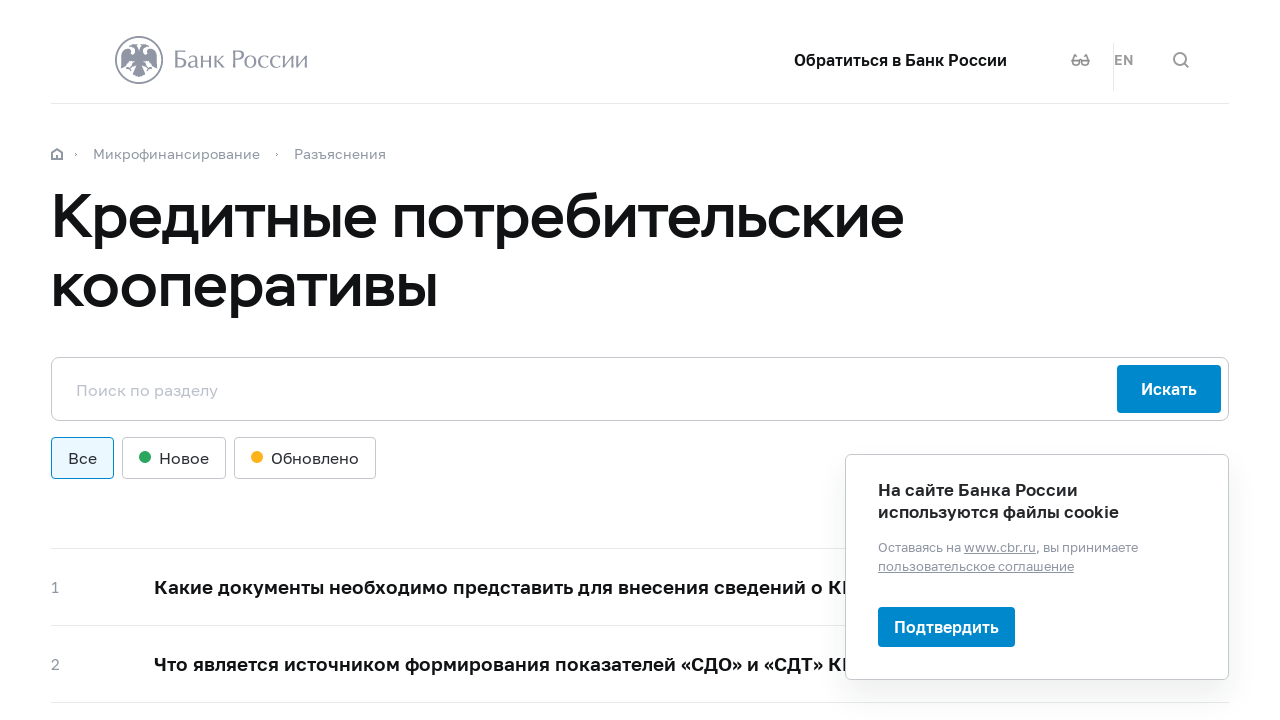

--- FILE ---
content_type: text/html; charset=utf-8
request_url: http://www.cbr.ru/microfinance/explan/kpk/
body_size: 56045
content:

<!DOCTYPE html>
<html>
<head>
    

<meta http-equiv="Content-Type" content="text/html; charset=UTF-8" />
<meta http-equiv="X-UA-Compatible" content="IE=edge,chrome=1">
<meta name="viewport" content="width=device-width, initial-scale=1, shrink-to-fit=no">
<meta name="format-detection" content="telephone=no" />
<meta name="zoom:lang" content="ru" />
    <meta name="zoom:last-modified" content="Tue, 17 Jun 2025 10:53:21 GMT" />
<title>Кредитные потребительские кооперативы | Банк России</title>



    <meta property="og:image" content="/common/images/share-1.jpg" />

    


            <link rel="stylesheet" type="text/css" href="/common/libs/jquery-ui/jquery-ui.min.css?v=v478607061" media="all">

            <!--[if IE 9]><link rel="stylesheet" type="text/css" href="/common/style/main-ie9.css?v=v677740427" media="all"><![endif]-->

            <!--[if gt IE 9]><!--><link rel="stylesheet" type="text/css" href="/common/style/main.min.css?v=v2126836889" media="all"><!--<![endif]-->


        <script type="text/javascript" src="/common/libs/jquery-3.7.1.min.js?v=v735956814"></script>



        <script type="text/javascript" src="/common/libs/jquery-ui/jquery-ui.min.js?v=v478607061"></script>

        <script type="text/javascript" src="/common/libs/jquery.inputmask.min.js?v=v478607061"></script>


        <script type="text/javascript" src="/common/scripts/vendor.js?v=v907291152"></script>

        <script type="text/javascript" src="/common/libs/jquery.floatThead.min.js?v=v478607061"></script>








        <script type="text/javascript" src="/common/libs/popper.js?v=v478607061"></script>

        <script type="text/javascript" src="/common/libs/tippy.js?v=v478607061"></script>

        <script type="text/javascript" src="/common/scripts/main.min.js?v=v1396628121"></script>


        <script type="text/javascript" src="/common/libs/localization-ru.js?v=v712023859"></script>
        <script type="text/javascript" src="/js/jquery.ui.autocomplete-ru.js?v=v1043438991"></script>

        <script type="text/javascript" src="/js/jquery.cookie.min.js?v=v4260771145"></script>

        <script type="text/javascript" src="/js/site.js?v=v2848633841"></script>





<script src="/Modules/Reception/js/TopicalMessages.js?v=v3986540667" type="text/javascript"></script>
    <script type="text/javascript">
    $(function () {
        var $menu = $('[data-menu]'),
            $menuItemBtn = $menu.find('[data-menu-item-btn]'),
            $menuShow = $('[data-menu-show]'),
            $menuClose = $('[data-menu-close]');
        var config = $menu.data('config');

        $menuShow.on('click.cms_loadwholesite', function (event) {
            loadWholeSite(true);
        });
        $menuShow.on('mouseenter.cms_loadwholesite', function (event) {
            loadWholeSite(false);
        });

        var xhr = null, g_openMenu = false;
        function loadWholeSite(openmenu) {
            g_openMenu = g_openMenu || openmenu;
            $menuShow.off('click.cms_loadwholesite mouseenter.cms_loadwholesite');
            if (xhr === null) {
                $('.menu_wrap .networks-circle').html($('.networks-circle.footer_networks').html());
                $('.menu_wrap .header_search').html($('.header .offsetMenu .header_search').html());

                xhr = $.ajax(config.url, {
                    dataType: "html",
                    method: "get",
                    success: function (html) {
                        $('[data-cms-wholesite-placeholder]').replaceWith(html);

                        $menu.find('.menu_tab[data-tabs-tab]').each(function () {
                            var tab = $(this).data('tabs-tab');
                            $(this).toggle($menu.find('[data-tabs-content="' + tab + '"]').length != 0);
                        });

                        $menu.trigger('new-html');

                        for (var i in config.catalogPath) {
                            $menu.find('li[data-catalog-id="' + config.catalogPath[i] + '"]')
                                .addClass("_active");
                            $menu.find('li[data-catalog-id="' + config.catalogPath[i] + '"]')
                                .closest('[data-tabs-content]')
                                .trigger('open-anchor');
                        }

                        
                        xhr = true;
                    },
                    error: function () {
                        xhr = null;
                    }
                });
            }
        }
    });
    </script>


<script>
    if (window.localStorage) {
        if (localStorage.getItem('vision-impaired'))
            document.getElementsByTagName('html')[0].className += ' vision-impaired';
    }
</script>
<script>
    document.documentElement.style.setProperty('--scrollbar-width', '17px');
    setTimeout(function () {
        
        var div = document.createElement('div');

        div.style.overflowY = 'scroll';
        div.style.width = '50px';
        div.style.height = '50px';

        
        div.style.visibility = 'hidden';

        document.body.appendChild(div);
        var scrollWidth = Math.max(div.offsetWidth - div.clientWidth, 0.15); 
        document.body.removeChild(div);
        
        document.documentElement.style.setProperty('--scrollbar-width', scrollWidth + 'px');
    }, 0);
</script>




    
</head>
<body>


<!-- Yandex.Metrika counter -->
<script type="text/javascript" >
    (function(m,e,t,r,i,k,a){m[i]=m[i]||function(){(m[i].a=m[i].a||[]).push(arguments)};
    m[i].l=1*new Date();
    for (var j = 0; j < document.scripts.length; j++) {if (document.scripts[j].src === r) { return; }}
    k=e.createElement(t),a=e.getElementsByTagName(t)[0],k.async=1,k.src=r,a.parentNode.insertBefore(k,a)})
    (window, document, "script", "https://mc.yandex.ru/metrika/tag.js", "ym");

    ym(5774506, "init", {
        clickmap:true,
        trackLinks:true,
        accurateTrackBounce:true,
        webvisor:true
    });
</script>
<noscript><div><img src="https://mc.yandex.ru/watch/5774506" style="position:absolute; left:-9999px;" alt="" /></div></noscript>    
<!-- /Yandex.Metrika counter -->
        
    

    <div class="header-print">
    <div class="offsetMenu">
        <div class="header-print_inner">
            <img class="header-print_logo" alt="cbr" src="/common/images/logo.svg">
            <ul class="header-print_contacts">
<li>107016, Москва, ул. Неглинная, д.&nbsp;12, к. В, Банк России</li>
<li><nobr class="phone">8 800 300-30-00</nobr></li>
<li>www.cbr.ru</li>
</ul>

        </div>
    </div>
</div>

    <header class="header" id="header">
        <div class="top-line" data-top-line="">
            <div class="offsetMenu">
                <div class="col-md-23 offset-md-1">
                    <div class="top-line_inner header_inner">
                        

<div class="row">
    <div class="col-xl-5 col-md-9">
        <div class="header_left pr-0">
                <div class="header_menu" data-menu-show=""></div>
            <a class="header_logo" href="/"></a>
            <a class="d-flex d-md-none" href="#" data-tooltip="" data-tooltip-content="Версия для слабовидящих" data-tooltip-class="mobile-hide"><div class="header_visual-impaired_item"></div></a>
                <a class="header_search_btn d-flex d-md-none" href="#" data-search-form-show="" aria-label="Поиск по сайту"><div class="header_search_icon"></div></a>
        </div>
    </div>
    <div class="col-xl-17 col-md-13 offset-md-1 header_block justify-content-end">
        <div class="d-none d-md-block">
            <div class="header_right">
                <div class="networks header_link header_networks"><a href="/contactBR/">Обратиться в&nbsp;Банк России</a></div>
                <div class="networks header_networks header_visual-impaired header_visual-impaired_inner"><a href="#" data-tooltip="" data-tooltip-content="Версия для слабовидящих" data-tooltip-class="mobile-hide"><div class="header_visual-impaired_item"></div></a></div>
                <div class="header_lang header_lang_inner header_networks">
    <a href="/Localization/SwitchLanguage?url=%2Fmicrofinance%2Fexplan%2Fkpk%2F&amp;from=ru-RU&amp;to=en-CB"><!--noindex-->EN<!--/noindex--></a>
</div>
                    <div class="header_networks header_search header_search_inner">
                        <a class="header_search_btn" href="#" data-search-form-show="" aria-label="Поиск по сайту">
                            <div class="header_search_icon"></div>
                        </a>
                    </div>
            </div>
        </div>
    </div>
</div>
                    </div>
                </div>
            </div>
        </div>        
        <div class="offsetMenu">
            <div class="col-md-23 offset-md-1">
                <div class="header_inner">
                    

<div class="row">
    <div class="col-xl-5 col-md-9">
        <div class="header_left pr-0">
                <div class="header_menu" data-menu-show=""></div>
            <a class="header_logo" href="/"></a>
            <a class="d-flex d-md-none" href="#" data-tooltip="" data-tooltip-content="Версия для слабовидящих" data-tooltip-class="mobile-hide"><div class="header_visual-impaired_item"></div></a>
                <a class="header_search_btn d-flex d-md-none" href="#" data-search-form-show="" aria-label="Поиск по сайту"><div class="header_search_icon"></div></a>
        </div>
    </div>
    <div class="col-xl-17 col-md-13 offset-md-1 header_block justify-content-end">
        <div class="d-none d-md-block">
            <div class="header_right">
                <div class="networks header_link header_networks"><a href="/contactBR/">Обратиться в&nbsp;Банк России</a></div>
                <div class="networks header_networks header_visual-impaired header_visual-impaired_inner"><a href="#" data-tooltip="" data-tooltip-content="Версия для слабовидящих" data-tooltip-class="mobile-hide"><div class="header_visual-impaired_item"></div></a></div>
                <div class="header_lang header_lang_inner header_networks">
    <a href="/Localization/SwitchLanguage?url=%2Fmicrofinance%2Fexplan%2Fkpk%2F&amp;from=ru-RU&amp;to=en-CB"><!--noindex-->EN<!--/noindex--></a>
</div>
                    <div class="header_networks header_search header_search_inner">
                        <a class="header_search_btn" href="#" data-search-form-show="" aria-label="Поиск по сайту">
                            <div class="header_search_icon"></div>
                        </a>
                    </div>
            </div>
        </div>
    </div>
</div>
                </div>
            </div>
        </div>
    </header>
    <form action="/search/" method="get" class="search-form" data-search-form=""
      data-api-url="/Content/SearchSuggest/Suggest"
      data-api-top-url="">
    <div class="offsetMenu">
        <div class="col-md-23 offset-md-1">
            <div class="search-form_inner">
                <div class="search-form_title">Что вы хотите найти?<img class="search-form_title-close" src="/common/images/icons/menu-close-dark-grey.svg"></div>
                <div class="search-form_content">
                    <div class="search-form_block">
                        <div class="search-form_icon"></div>
                        <div class="search-form_field">
                            <input name="text" type="text" autocomplete="off" placeholder="Начните писать" data-search-form-input="" />
                        </div>
                    </div>
                    <div class="search-form_clear" data-search-form-clear-btn=""><img src="/common/images/icons/menu-close-gray.svg"></div>
                    <div class="search-form_btn">
                        <button class="b-btn _blue" data-search-form-btn="">Искать</button>
                    </div>
                </div>
            </div>
        </div>
    </div>
</form>


<div class="menu_wrap" data-menu="" data-config="{&quot;catalogPath&quot;:[21384,15754,15742],&quot;url&quot;:&quot;/Catalog/SiteMap/GetWholeSiteHtml?blockId=59191&quot;}">
    <div class="offsetMenu">
        <div class="header_menu _close menu_close d-none d-md-block" data-menu-close=""></div>
        <div class="header_inner top-line_inner d-block d-md-none">
            <div class="row">
                <div class="col-xl-5 col-md-9">
                    <div class="header_left pr-0">
                        <div role="button" tabindex="0" aria-label="Закрыть меню" class="header_menu _close" data-menu-close=""></div>
                        <a class="header_logo" href="/"></a>
                        <a class="invisible" href="#" data-tooltip="" data-tooltip-content="Версия для слабовидящих" data-tooltip-class="mobile-hide"><div class="header_visual-impaired_item"></div></a>
                        <a class="header_search_btn invisible" href="#" data-search-form-show="" aria-label="Поиск по сайту"><div class="header_search_icon"></div></a>
                    </div>
                </div>
            </div>
        </div>
        <div class="menu row" data-tabs="data-tabs">
            <div class="menu_quick col-md-7">
                <div role="tablist" class="menu_quick_tabs">
    <a role="tab" id="menu_tab_Activity" aria-controls="menu_content_Activity" aria-selected="true" class="menu_tab _active" href="#" data-tabs-tab="Activity">Деятельность</a>
    <a role="tab" id="menu_tab_FinancialMarkets" aria-controls="menu_content_FinancialMarkets" aria-selected="false" class="menu_tab" href="#" data-tabs-tab="FinancialMarkets">Финансовые рынки</a>
    <a role="tab" id="menu_tab_Documents" aria-controls="menu_content_Documents" aria-selected="false" class="menu_tab" href="#" data-tabs-tab="Documents">Документы и данные</a>
    <a role="tab" id="menu_tab_AboutBank" aria-controls="menu_content_AboutBank" aria-selected="false" class="menu_tab" href="#" data-tabs-tab="AboutBank">О Банке России</a>
    <a role="tab" id="menu_tab_Services" aria-controls="menu_content_Services" aria-selected="false" class="menu_tab" href="#" data-tabs-tab="Services">Сервисы</a>
</div>
<div class="menu_quick_links">
    <div class="inner_links"><a href="/support_measures/" title="Меры зашиты финансового рынка" style="color:red">Меры защиты финансового рынка</a>
  </div>
<div class="phones"><a class="menu_phone_val" href="tel:+74993003000">
<div class="plus">+</div>7 499 300-30-00</a><a class="menu_phone_val" href="tel:88003003000">8 800 300-30-00</a><a class="menu_phone_val" href="tel:300">300</a><span>Бесплатно для звонков с мобильных телефонов</span></div>
<div class="inner_links">
  <a href="/news/" title="Новости">Новости</a>
  <a href="/rbr/" title="Решения Банка России">Решения Банка России</a>
  <a href="/contacts/" title="Контактная информация">Контактная информация</a>
  <a href="/sitemap" title="Карта сайта">Карта сайта</a>
  <a href="/about/" title="О сайте">О сайте</a>
  </div>
<div class="networks-circle">
  <a class="networks-circle_item _vk" href="https://vk.com/cbr_official" title="ВКонтакте"></a>
  <a class="networks-circle_item _yt" href="https://www.youtube.com/user/BankofRussia" title="Youtube"></a>
  <a class="networks-circle_item _tg" href="https://t.me/centralbank_russia" title="Telegram"></a>
  <a class="networks-circle_item _ydzen" href="https://zen.yandex.ru/id/622372d6a565892091994ea9" title="Яндекс Дзен"></a>
  <a class="networks-circle_item _ok" href="https://ok.ru/group/68858679787580" title="Одноклассники"></a>
  <a class="networks-circle_item _rt" href="https://rutube.ru/channel/23873201/" title="RUTUBE"></a>
</div>
</div>
            </div>
            <div class="d-md-none link-above">
                <div class="header_right">
                    <div class="header_link"><a href="/contactBR/">Обратиться в&nbsp;Банк России</a></div>
                    <div class="header_lang">
            <div class="header_lang_item _active"><span><!--noindex-->RU<!--/noindex--></span></div>
            <div class="header_lang_item"><a href="/Localization/SwitchLanguage?url=%2Fmicrofinance%2Fexplan%2Fkpk%2F&amp;from=ru-RU&amp;to=en-CB"><!--noindex-->EN<!--/noindex--></a></div>
</div>
                </div>
                    <div class="header_right">
                        <div class="header_link"><a href="/fmp_check/">Проверить участника финансового рынка</a></div>
                    </div>
            </div>
            <div class="menu_content_container col-md with-centered-loader" data-cms-wholesite-placeholder="">
            </div>
        </div>
    </div>
</div>

    <main id="content">
        <div class="offsetMenu ">
            <div class="container-fluid">
                <div class="col-md-23 offset-md-1">
                    <div class="breadcrumbs">
    <div class="breadcrumbs_item"><a class="breadcrumbs_home" href="/"></a></div>
        <div class="breadcrumbs_item">
            <a href="/microfinance/"><!--noindex-->Микрофинансирование<!--/noindex--></a>
        </div>
        <div class="breadcrumbs_item">
            <a href="/microfinance/explan/"><!--noindex-->Разъяснения<!--/noindex--></a>
        </div>
    </div>

                    <!--index-->
<h1><span class="referenceable">Кредитные потребительские кооперативы</span>
</h1>
                                        






                                                                                



    <script type="text/javascript">
        $(function () {
            Reception_TopicalMessages.init({
                registerViewUrl: '/Reception/TopicalMessage/RegisterView',
                registerLikeUrl: '/Reception/TopicalMessage/RegisterLike',
                registerDislikeReasonUrl: '/Reception/TopicalMessage/RegisterDislikeReason',
            });  
        });
    </script>




<form action="/microfinance/explan/kpk/" class="search __topicalMessageSearch" method="get">            <div class="block-part">
                <div class="search">
                    <div class="search_field">
                        <input id="qlist_Search" name="qlist.Search" placeholder="Поиск по разделу" type="text" value="" />
                    </div>
                    <div class="search_btn">
                        <button class="b-btn _blue">Искать</button>
                    </div>
                </div>
                <div class="filters_wrapper">
                    <div class="filters">
                        <div class="filter">
                            <label class="filter_faq-indicator" data-faq-indicator-filter="">
                                <input class="filter_faq-indicator-input" type="radio" name="qlist.Date" checked=checked value="All" />
                                <div class="filter_faq-indicator-button">Все</div>
                            </label>
                        </div>
                        <div class="filter">
                            <label class="filter_faq-indicator" data-faq-indicator-filter="new">
                                <input class="filter_faq-indicator-input" type="radio" name="qlist.Date" value="New" />
                                <div class="filter_faq-indicator-button"><span class="faq-indicator-new"></span>Новое</div>
                            </label>
                        </div>
                        <div class="filter">
                            <label class="filter_faq-indicator" data-faq-indicator-filter="update">
                                <input class="filter_faq-indicator-input" type="radio" name="qlist.Date" value="Updated" />
                                <div class="filter_faq-indicator-button"><span class="faq-indicator-update"></span>Обновлено</div>
                            </label>
                        </div>
                    </div>
                </div>
            </div>
</form>


<div class="dropdown question" data-topical-message-id="10868" data-faq-indicator="">
<a aria-controls="qlist_message_content_10868_0" aria-expanded="false" class="dropdown_title" id="qlist_message_title_10868_0" role="button" tabindex="0">        <div class="question_num">1</div>
<div class="question_title referenceable" id="a_tm10868">Какие документы необходимо представить для&nbsp;внесения сведений о&nbsp;КПК&nbsp;в&nbsp;реестр&nbsp;КПК?</div>
</a>


    <div id="qlist_message_content_10868_0" role="region" aria-labelledby="qlist_message_title_10868_0" class="dropdown_content">
        <div class="dropdown_date">
            Обновлено: 05.02.2025
        </div>
        <div class="additional-text-block">
            <p>С&nbsp;05.02.2025 Банк России осуществляет ведение реестра&nbsp;КПК&nbsp;в&nbsp;порядке, установленном Федеральным законом от&nbsp;18.07.2009 &#8470;&nbsp;<nobr>190-ФЗ</nobr> (в&nbsp;редакции Федерального закона от&nbsp;08.08.2024 &#8470;&nbsp;<nobr>254-ФЗ)</nobr> и&nbsp;<a href="/Queries/UniDbQuery/File/90134/6242" target="_blank" rel="noopener">Указанием Банка России от&nbsp;07.11.2024 &#8470;&nbsp;<nobr>6934-У</nobr></a>.</p>
<p>Перечень документов, необходимых для&nbsp;принятия решения о&nbsp;внесении Банком России сведений о&nbsp;КПК&nbsp;в&nbsp;реестр&nbsp;КПК, формы указанных документов&nbsp;и&nbsp;(или) требования к&nbsp;ним, а&nbsp;также порядок представления указанных документов в&nbsp;СРО&nbsp;ФР, объединяющую&nbsp;КПК, и&nbsp;в&nbsp;Банк России установлены <a href="/Queries/UniDbQuery/File/90134/6242" target="_blank" rel="noopener">Указанием Банка России от&nbsp;07.11.2024 &#8470;&nbsp;<nobr>6934-У</nobr></a>.</p>
<p>Для&nbsp;формирования комплекта документов для&nbsp;внесения сведений в&nbsp;реестр&nbsp;КПК рекомендуем ознакомиться с&nbsp;полезными материалами, опубликованными на&nbsp;сайте Банка России: &laquo;Допуск на&nbsp;финансовый рынок&nbsp;/ Навигатор по&nbsp;процедурам допуска&nbsp;/ <a href="/admissionfinmarket/navigator/kpk/">Кредитные потребительские кооперативы</a>&raquo;.</p>
<p></p>
<p></p>
        </div>
        <div class="question_footer">
            <!--noindex-->
            <div class="helpful" >
                Ответ был полезен?
                <div class="helpful_btns">
                    <button class="helpful_btn _yes" ><i class="helpful_icon" aria-hidden="true"></i><span>Да</span></button>
                    <button class="helpful_btn _no" ><i class="helpful_icon" aria-hidden="true"></i><span>Нет</span></button>
                </div>
            </div>
            <div class="reason_wrapper _reason_form" style="display: none" >
                <div class="reason_title">Пожалуйста, расскажите, почему вам не подошел этот ответ?</div>
                <div class="reason_fields">
                    <div class="radio-group">
                        <div class="radio">
                            <input type="radio" name="reason" id="qlist_message_reason1_10868_0" value="NonActual"><label for="qlist_message_reason1_10868_0">Ответ ссылается на неактуальные данные</label>
                        </div>
                        <div class="radio">
                            <input type="radio" name="reason" id="qlist_message_reason2_10868_0" value="NonUseful"><label for="qlist_message_reason2_10868_0">Ответ не помог решить проблему</label>
                        </div>
                        <div class="radio">
                            <input type="radio" name="reason" id="qlist_message_reason3_10868_0" value="Other" class="radio_another_reason"><label for="qlist_message_reason3_10868_0">Другое</label>
                            <div class="another_reason">
                                <div class="textarea">
                                    <textarea id="qlist_message_comment_10868_0" maxlength="1000" ></textarea>
                                </div>
                                <div class="another_reason_btn">
                                    <button type="button" class="b-btn _blue _btn_submit_reason" disabled="disabled" >Отправить</button>
                                </div>
                            </div>
                        </div>
                    </div>
                </div>
            </div>
            <div class="reason_wrapper _reason_thanks" style="display: none" >
                <div class="reason_title">
                    Спасибо, что помогаете нам стать лучше!
                </div>
            </div>
            <div class="question_buttons">
                <div class="copy-btn" data-copy-url="https://www.cbr.ru/Reception/TopicalMessage/Page/10868" data-tooltip-content="Ссылка скопирована">
                    <div class="chain"></div>
                    <button class="btn _small _copy">
                        Копировать ссылку
                    </button>
                </div>
            </div>
            <!--/noindex-->
        </div>
    </div>
</div>


<div class="dropdown question" data-topical-message-id="3614" data-faq-indicator="">
<a aria-controls="qlist_message_content_3614_1" aria-expanded="false" class="dropdown_title" id="qlist_message_title_3614_1" role="button" tabindex="0">        <div class="question_num">2</div>
<div class="question_title referenceable" id="a_tm3614">Что&nbsp;является источником формирования показателей &laquo;СДО&raquo; и&nbsp;&laquo;СДТ&raquo; КПК?</div>
</a>


    <div id="qlist_message_content_3614_1" role="region" aria-labelledby="qlist_message_title_3614_1" class="dropdown_content">
        <div class="dropdown_date">
            Обновлено: 14.02.2023
        </div>
        <div class="additional-text-block">
            <p>В&nbsp;сумму денежных требований (&laquo;СДТ&raquo;) КПК&nbsp;включаются:</p>
<ul>
<li>предоставленные займы, срок погашения по&nbsp;которым наступает в&nbsp;течение 12&nbsp;месяцев от&nbsp;отчетной даты, в&nbsp;том&nbsp;числе займы, выданные&nbsp;КПК&nbsp;второго уровня, а&nbsp;также просроченные займы и&nbsp;займы, по&nbsp;которым вынесено судебное решение о&nbsp;взыскании долга по&nbsp;имеющимся обязательствам, с&nbsp;учетом сформированных по&nbsp;ним&nbsp;РВПЗ в&nbsp;соответствии с&nbsp;Указанием &#8470;&nbsp;<nobr>3322-У;</nobr></li>
<li>средства, размещенные в&nbsp;депозиты и&nbsp;государственные ценные бумаги, срок погашения по&nbsp;которым наступает в&nbsp;течение 12&nbsp;месяцев от&nbsp;отчетной даты;</li>
<li>дебиторская задолженность, срок погашения по&nbsp;которой наступает в&nbsp;течение 12&nbsp;месяцев от&nbsp;отчетной даты.</li>
</ul>
<p>Дебиторская задолженность, входящая в&nbsp;состав показателя &laquo;СДТ&raquo;, используемого для&nbsp;расчета финансового норматива КПК&nbsp;ФН8, должна соответствовать двум условиям:</p>
<ul>
<li>срок ее&nbsp;погашения наступает в&nbsp;течение 12&nbsp;месяцев от&nbsp;отчетной даты;</li>
<li>погашение осуществляется в&nbsp;денежной форме. Ниже приведен примерный перечень дебиторской задолженности, которая может входить в&nbsp;состав показателя &laquo;СДТ&raquo;:</li>
<li>по&nbsp;расчетам с&nbsp;поставщиками и&nbsp;подрядчиками (например, переплата поставщику, гарантийные платежи, которые планируется возвратить в&nbsp;денежной форме);</li>
<li>по&nbsp;расчетам с&nbsp;покупателями и&nbsp;заказчиками (возмещение в&nbsp;виде оплаты комиссий, пеней, штрафов);</li>
<li>в&nbsp;виде переплаты по&nbsp;налогам и&nbsp;сборам, а&nbsp;также страховым взносам в&nbsp;Пенсионный фонд Российской Федерации, Фонд социального страхования Российской Федерации, Федеральный фонд обязательного медицинского страхования Российской Федерации, администрирование которых осуществляет Федеральная налоговая служба Российской Федерации (только в&nbsp;случае возврата денежных средств из&nbsp;бюджетной системы Российской Федерации);</li>
<li>по&nbsp;расчетам с&nbsp;персоналом по&nbsp;оплате труда (например, переплата, взыскиваемая с&nbsp;работника в&nbsp;денежной форме: излишне выплаченные денежные средства в&nbsp;оплату отпуска, счетные ошибки, допущенные при&nbsp;начислении заработной платы);</li>
<li>по&nbsp;расчетам с&nbsp;подотчетными лицами (в&nbsp;случае возникновения намерения требовать возврата неиспользованных денежных средств у&nbsp;подотчетного лица);</li>
<li>по&nbsp;расчетам с&nbsp;членами&nbsp;КПК&nbsp;(пайщиками) (обязательства членов&nbsp;КПК&nbsp;(пайщиков) в&nbsp;виде денежных средств по&nbsp;внесению в&nbsp;паевой фонд; дополнительные взносы членов&nbsp;КПК&nbsp;(пайщиков), полагающиеся к&nbsp;внесению в&nbsp;соответствии с&nbsp;решением общего собрания членов&nbsp;КПК&nbsp;(пайщиков) на&nbsp;покрытие убытков&nbsp;КПК; начисленные процентные доходы по&nbsp;займам); по&nbsp;расчетам с&nbsp;разными дебиторами и&nbsp;кредиторами (в&nbsp;случае неисполнения контрагентом обязанности по&nbsp;договору и&nbsp;возврате денежных средств).</li>
</ul>
<p>В&nbsp;расчет показателя &laquo;СДТ&raquo; финансового норматива включаются, в&nbsp;том&nbsp;числе платежи по&nbsp;договорам займа, срок исполнения по&nbsp;которым превышает 12&nbsp;месяцев, в&nbsp;части платежей, подлежащих поступлению в&nbsp;течение 12&nbsp;месяцев в&nbsp;соответствии с&nbsp;графиком платежей, являющимся неотъемлемой частью договора займа (в&nbsp;том&nbsp;числе с&nbsp;учетом изменений сроков погашения займа), скорректированные на&nbsp;сумму сформированных РВПЗ. В&nbsp;расчет показателя &laquo;СДТ&raquo; включаются только те&nbsp;данные из&nbsp;графика платежей, которые отражены в&nbsp;бухгалтерском учете (в&nbsp;том&nbsp;числе требования по&nbsp;уплате начисленных процентов). При&nbsp;этом в&nbsp;показатель &laquo;СДТ&raquo; не&nbsp;включаются суммы будущих процентов к&nbsp;начислению, которые на&nbsp;дату расчета норматива ФН8&nbsp;еще&nbsp;не&nbsp;начислены и&nbsp;не&nbsp;отражены в&nbsp;бухгалтерском учете.</p>
<p>Обращаем внимание, что&nbsp;данный перечень не&nbsp;является закрытым, поскольку в&nbsp;состав показателя &laquo;СДТ&raquo; может входить иная дебиторская задолженность, соответствующая указанным условиям.</p>
<p>В&nbsp;сумму денежных обязательств (&laquo;СДО&raquo;) КПК&nbsp;включаются:</p>
<ul>
<li>привлеченные средства, в&nbsp;том&nbsp;числе от&nbsp;КПК&nbsp;второго уровня и&nbsp;лиц, не&nbsp;являющихся членами&nbsp;КПК, срок погашения по&nbsp;которым наступает в&nbsp;течение 12&nbsp;месяцев от&nbsp;отчетной даты;</li>
<li>кредиторская задолженность, срок погашения по&nbsp;которой наступает в&nbsp;течение 12&nbsp;месяцев от&nbsp;отчетной даты, в&nbsp;том&nbsp;числе обязательства по&nbsp;оплате труда и&nbsp;налоговым платежам. Кредиторская задолженность, входящая в&nbsp;состав показателя суммы денежных требований (&laquo;СДО&raquo;), используемого для&nbsp;расчета финансового норматива КПК&nbsp;ФН8, должна соответствовать двум условиям:</li>
<li>срок ее&nbsp;погашения наступает в&nbsp;течение 12&nbsp;месяцев от&nbsp;отчетной даты;</li>
<li>порядок исполнения обязательств по&nbsp;уплате осуществляется в&nbsp;денежной форме.</li>
</ul>
<p>Ниже приведен примерный перечень кредиторской задолженности, которая может входить в&nbsp;состав показателя &laquo;СДО&raquo;:</p>
<ul>
<li>начисленные процентные расходы по&nbsp;займам;</li>
<li>по&nbsp;расчетам с&nbsp;поставщиками и&nbsp;подрядчиками (например, задолженность перед поставщиками; гарантийные платежи, которые планируется возвратить в&nbsp;денежной форме);</li>
<li>по&nbsp;расчетам с&nbsp;покупателями и&nbsp;заказчиками (полученные авансы);</li>
<li>в&nbsp;виде задолженности по&nbsp;налогам и&nbsp;сборам, а&nbsp;также страховым взносам в&nbsp;Пенсионный фонд Российской Федерации, Фонд социального страхования Российской Федерации, Федеральный фонд обязательного медицинского страхования Российской Федерации, администрирование которых осуществляет Федеральная налоговая служба Российской Федерации;</li>
<li>по&nbsp;расчетам с&nbsp;персоналом по&nbsp;оплате труда (задолженность&nbsp;КПК&nbsp;по&nbsp;расчетам перед работниками по&nbsp;всем видам оплаты труда, премиям, пособиям, пенсиям работающим пенсионерам и&nbsp;другим выплатам);</li>
<li>по&nbsp;расчетам с&nbsp;подотчетными лицами (в&nbsp;случае возникновения задолженности перед подотчетными лицами);</li>
<li>по&nbsp;расчетам с&nbsp;членами&nbsp;КПК&nbsp;(пайщиками) (задолженность&nbsp;КПК&nbsp;по&nbsp;расчетам с&nbsp;членами (пайщиками)</li>
<li>например, в&nbsp;случае возникновения обязанности&nbsp;КПК&nbsp;по&nbsp;выплате паевых взносов или&nbsp;паенакоплений членам&nbsp;КПК&nbsp;при&nbsp;прекращении членства);</li>
<li>по&nbsp;расчетам с&nbsp;разными дебиторами и&nbsp;кредиторами (задолженность перед контрагентами в&nbsp;случае неисполнения или&nbsp;ненадлежащего исполнения обязательств по&nbsp;договору).</li>
</ul>
<p>Обращаем внимание, что&nbsp;указанный перечень не&nbsp;является закрытым, поскольку в&nbsp;состав показателя &laquo;СДО&raquo; может входить иная кредиторская задолженность, соответствующая указанным условиям.</p>
        </div>
        <div class="question_footer">
            <!--noindex-->
            <div class="helpful" >
                Ответ был полезен?
                <div class="helpful_btns">
                    <button class="helpful_btn _yes" ><i class="helpful_icon" aria-hidden="true"></i><span>Да</span></button>
                    <button class="helpful_btn _no" ><i class="helpful_icon" aria-hidden="true"></i><span>Нет</span></button>
                </div>
            </div>
            <div class="reason_wrapper _reason_form" style="display: none" >
                <div class="reason_title">Пожалуйста, расскажите, почему вам не подошел этот ответ?</div>
                <div class="reason_fields">
                    <div class="radio-group">
                        <div class="radio">
                            <input type="radio" name="reason" id="qlist_message_reason1_3614_1" value="NonActual"><label for="qlist_message_reason1_3614_1">Ответ ссылается на неактуальные данные</label>
                        </div>
                        <div class="radio">
                            <input type="radio" name="reason" id="qlist_message_reason2_3614_1" value="NonUseful"><label for="qlist_message_reason2_3614_1">Ответ не помог решить проблему</label>
                        </div>
                        <div class="radio">
                            <input type="radio" name="reason" id="qlist_message_reason3_3614_1" value="Other" class="radio_another_reason"><label for="qlist_message_reason3_3614_1">Другое</label>
                            <div class="another_reason">
                                <div class="textarea">
                                    <textarea id="qlist_message_comment_3614_1" maxlength="1000" ></textarea>
                                </div>
                                <div class="another_reason_btn">
                                    <button type="button" class="b-btn _blue _btn_submit_reason" disabled="disabled" >Отправить</button>
                                </div>
                            </div>
                        </div>
                    </div>
                </div>
            </div>
            <div class="reason_wrapper _reason_thanks" style="display: none" >
                <div class="reason_title">
                    Спасибо, что помогаете нам стать лучше!
                </div>
            </div>
            <div class="question_buttons">
                <div class="copy-btn" data-copy-url="https://www.cbr.ru/Reception/TopicalMessage/Page/3614" data-tooltip-content="Ссылка скопирована">
                    <div class="chain"></div>
                    <button class="btn _small _copy">
                        Копировать ссылку
                    </button>
                </div>
            </div>
            <!--/noindex-->
        </div>
    </div>
</div>


<div class="dropdown question" data-topical-message-id="3613" data-faq-indicator="">
<a aria-controls="qlist_message_content_3613_2" aria-expanded="false" class="dropdown_title" id="qlist_message_title_3613_2" role="button" tabindex="0">        <div class="question_num">3</div>
<div class="question_title referenceable" id="a_tm3613">Что&nbsp;включает показатель &laquo;ДС&raquo; КПК?</div>
</a>


    <div id="qlist_message_content_3613_2" role="region" aria-labelledby="qlist_message_title_3613_2" class="dropdown_content">
        <div class="dropdown_date">
            Обновлено: 14.02.2023
        </div>
        <div class="additional-text-block">
            Показатель &laquo;ДС&raquo; включает денежные средства, находящиеся на&nbsp;счетах, в&nbsp;том&nbsp;числе средства, размещенные на&nbsp;депозитных счетах в&nbsp;кредитных организациях, имеющих присвоенный кредитный рейтинг не&nbsp;ниже нижней границы уровня, установленного Советом директоров Банка России в&nbsp;целях реализации Указания &#8470;&nbsp;<nobr>3916-У,</nobr> в&nbsp;кассе&nbsp;КПК, денежные средства в&nbsp;пути, а&nbsp;также иные денежные средства.
        </div>
        <div class="question_footer">
            <!--noindex-->
            <div class="helpful" >
                Ответ был полезен?
                <div class="helpful_btns">
                    <button class="helpful_btn _yes" ><i class="helpful_icon" aria-hidden="true"></i><span>Да</span></button>
                    <button class="helpful_btn _no" ><i class="helpful_icon" aria-hidden="true"></i><span>Нет</span></button>
                </div>
            </div>
            <div class="reason_wrapper _reason_form" style="display: none" >
                <div class="reason_title">Пожалуйста, расскажите, почему вам не подошел этот ответ?</div>
                <div class="reason_fields">
                    <div class="radio-group">
                        <div class="radio">
                            <input type="radio" name="reason" id="qlist_message_reason1_3613_2" value="NonActual"><label for="qlist_message_reason1_3613_2">Ответ ссылается на неактуальные данные</label>
                        </div>
                        <div class="radio">
                            <input type="radio" name="reason" id="qlist_message_reason2_3613_2" value="NonUseful"><label for="qlist_message_reason2_3613_2">Ответ не помог решить проблему</label>
                        </div>
                        <div class="radio">
                            <input type="radio" name="reason" id="qlist_message_reason3_3613_2" value="Other" class="radio_another_reason"><label for="qlist_message_reason3_3613_2">Другое</label>
                            <div class="another_reason">
                                <div class="textarea">
                                    <textarea id="qlist_message_comment_3613_2" maxlength="1000" ></textarea>
                                </div>
                                <div class="another_reason_btn">
                                    <button type="button" class="b-btn _blue _btn_submit_reason" disabled="disabled" >Отправить</button>
                                </div>
                            </div>
                        </div>
                    </div>
                </div>
            </div>
            <div class="reason_wrapper _reason_thanks" style="display: none" >
                <div class="reason_title">
                    Спасибо, что помогаете нам стать лучше!
                </div>
            </div>
            <div class="question_buttons">
                <div class="copy-btn" data-copy-url="https://www.cbr.ru/Reception/TopicalMessage/Page/3613" data-tooltip-content="Ссылка скопирована">
                    <div class="chain"></div>
                    <button class="btn _small _copy">
                        Копировать ссылку
                    </button>
                </div>
            </div>
            <!--/noindex-->
        </div>
    </div>
</div>


<div class="dropdown question" data-topical-message-id="3612" data-faq-indicator="">
<a aria-controls="qlist_message_content_3612_3" aria-expanded="false" class="dropdown_title" id="qlist_message_title_3612_3" role="button" tabindex="0">        <div class="question_num">4</div>
<div class="question_title referenceable" id="a_tm3612">Что&nbsp;включается в&nbsp;показатель &laquo;ПДС&raquo; КПК?</div>
</a>


    <div id="qlist_message_content_3612_3" role="region" aria-labelledby="qlist_message_title_3612_3" class="dropdown_content">
        <div class="dropdown_date">
            Обновлено: 14.02.2023
        </div>
        <div class="additional-text-block">
            <p>В&nbsp;показатель &laquo;ПДС&raquo; включается задолженность по&nbsp;сумме привлеченных&nbsp;КПК&nbsp;денежных средств как&nbsp;от&nbsp;членов&nbsp;КПК, так&nbsp;и&nbsp;от&nbsp;лиц, не&nbsp;являющихся членами&nbsp;КПК, без&nbsp;учета начисленных процентов.</p>
        </div>
        <div class="question_footer">
            <!--noindex-->
            <div class="helpful" >
                Ответ был полезен?
                <div class="helpful_btns">
                    <button class="helpful_btn _yes" ><i class="helpful_icon" aria-hidden="true"></i><span>Да</span></button>
                    <button class="helpful_btn _no" ><i class="helpful_icon" aria-hidden="true"></i><span>Нет</span></button>
                </div>
            </div>
            <div class="reason_wrapper _reason_form" style="display: none" >
                <div class="reason_title">Пожалуйста, расскажите, почему вам не подошел этот ответ?</div>
                <div class="reason_fields">
                    <div class="radio-group">
                        <div class="radio">
                            <input type="radio" name="reason" id="qlist_message_reason1_3612_3" value="NonActual"><label for="qlist_message_reason1_3612_3">Ответ ссылается на неактуальные данные</label>
                        </div>
                        <div class="radio">
                            <input type="radio" name="reason" id="qlist_message_reason2_3612_3" value="NonUseful"><label for="qlist_message_reason2_3612_3">Ответ не помог решить проблему</label>
                        </div>
                        <div class="radio">
                            <input type="radio" name="reason" id="qlist_message_reason3_3612_3" value="Other" class="radio_another_reason"><label for="qlist_message_reason3_3612_3">Другое</label>
                            <div class="another_reason">
                                <div class="textarea">
                                    <textarea id="qlist_message_comment_3612_3" maxlength="1000" ></textarea>
                                </div>
                                <div class="another_reason_btn">
                                    <button type="button" class="b-btn _blue _btn_submit_reason" disabled="disabled" >Отправить</button>
                                </div>
                            </div>
                        </div>
                    </div>
                </div>
            </div>
            <div class="reason_wrapper _reason_thanks" style="display: none" >
                <div class="reason_title">
                    Спасибо, что помогаете нам стать лучше!
                </div>
            </div>
            <div class="question_buttons">
                <div class="copy-btn" data-copy-url="https://www.cbr.ru/Reception/TopicalMessage/Page/3612" data-tooltip-content="Ссылка скопирована">
                    <div class="chain"></div>
                    <button class="btn _small _copy">
                        Копировать ссылку
                    </button>
                </div>
            </div>
            <!--/noindex-->
        </div>
    </div>
</div>


<div class="dropdown question" data-topical-message-id="3611" data-faq-indicator="">
<a aria-controls="qlist_message_content_3611_4" aria-expanded="false" class="dropdown_title" id="qlist_message_title_3611_4" role="button" tabindex="0">        <div class="question_num">5</div>
<div class="question_title referenceable" id="a_tm3611">Что&nbsp;включает показатель &laquo;ЗЗВУ&raquo; КПК?</div>
</a>


    <div id="qlist_message_content_3611_4" role="region" aria-labelledby="qlist_message_title_3611_4" class="dropdown_content">
        <div class="dropdown_date">
            Обновлено: 14.02.2023
        </div>
        <div class="additional-text-block">
            <p>Показатель &laquo;ЗЗВУ&raquo; включает задолженность по&nbsp;сумме основного долга, образовавшуюся в&nbsp;связи с&nbsp;предоставлением займов&nbsp;КПК&nbsp;второго уровня, в&nbsp;том&nbsp;числе по&nbsp;договорам займа c&nbsp;КПК&nbsp;второго уровня в&nbsp;соответствии с&nbsp;Указанием Банка России от&nbsp;24.09.2016 &#8470;&nbsp;<nobr>3805-У</nobr> &laquo;О&nbsp;порядке размещения средств резервных фондов кредитных потребительских кооперативов&raquo; средства резервного фонда&nbsp;. Паевые взносы не&nbsp;учитываются при&nbsp;расчете показателя &laquo;ЗЗВУ&raquo;.</p>
<p><span>&nbsp;</span></p>
        </div>
        <div class="question_footer">
            <!--noindex-->
            <div class="helpful" >
                Ответ был полезен?
                <div class="helpful_btns">
                    <button class="helpful_btn _yes" ><i class="helpful_icon" aria-hidden="true"></i><span>Да</span></button>
                    <button class="helpful_btn _no" ><i class="helpful_icon" aria-hidden="true"></i><span>Нет</span></button>
                </div>
            </div>
            <div class="reason_wrapper _reason_form" style="display: none" >
                <div class="reason_title">Пожалуйста, расскажите, почему вам не подошел этот ответ?</div>
                <div class="reason_fields">
                    <div class="radio-group">
                        <div class="radio">
                            <input type="radio" name="reason" id="qlist_message_reason1_3611_4" value="NonActual"><label for="qlist_message_reason1_3611_4">Ответ ссылается на неактуальные данные</label>
                        </div>
                        <div class="radio">
                            <input type="radio" name="reason" id="qlist_message_reason2_3611_4" value="NonUseful"><label for="qlist_message_reason2_3611_4">Ответ не помог решить проблему</label>
                        </div>
                        <div class="radio">
                            <input type="radio" name="reason" id="qlist_message_reason3_3611_4" value="Other" class="radio_another_reason"><label for="qlist_message_reason3_3611_4">Другое</label>
                            <div class="another_reason">
                                <div class="textarea">
                                    <textarea id="qlist_message_comment_3611_4" maxlength="1000" ></textarea>
                                </div>
                                <div class="another_reason_btn">
                                    <button type="button" class="b-btn _blue _btn_submit_reason" disabled="disabled" >Отправить</button>
                                </div>
                            </div>
                        </div>
                    </div>
                </div>
            </div>
            <div class="reason_wrapper _reason_thanks" style="display: none" >
                <div class="reason_title">
                    Спасибо, что помогаете нам стать лучше!
                </div>
            </div>
            <div class="question_buttons">
                <div class="copy-btn" data-copy-url="https://www.cbr.ru/Reception/TopicalMessage/Page/3611" data-tooltip-content="Ссылка скопирована">
                    <div class="chain"></div>
                    <button class="btn _small _copy">
                        Копировать ссылку
                    </button>
                </div>
            </div>
            <!--/noindex-->
        </div>
    </div>
</div>


<div class="dropdown question" data-topical-message-id="3610" data-faq-indicator="">
<a aria-controls="qlist_message_content_3610_5" aria-expanded="false" class="dropdown_title" id="qlist_message_title_3610_5" role="button" tabindex="0">        <div class="question_num">6</div>
<div class="question_title referenceable" id="a_tm3610">Учитывается&nbsp;ли&nbsp;при&nbsp;расчете показателя &laquo;ЗПНЧ&raquo; задолженность по&nbsp;сумме основного долга, образовавшаяся в&nbsp;связи с&nbsp;привлечением денежных средств от&nbsp;КПК&nbsp;второго уровня?</div>
</a>


    <div id="qlist_message_content_3610_5" role="region" aria-labelledby="qlist_message_title_3610_5" class="dropdown_content">
        <div class="dropdown_date">
            Обновлено: 14.02.2023
        </div>
        <div class="additional-text-block">
            <p>При&nbsp;расчете показателя &laquo;ЗПНЧ&raquo; следует учитывать задолженность по&nbsp;сумме основного долга, образовавшуюся в&nbsp;связи с&nbsp;привлечением денежных средств от&nbsp;КПК&nbsp;второго уровня.</p>
        </div>
        <div class="question_footer">
            <!--noindex-->
            <div class="helpful" >
                Ответ был полезен?
                <div class="helpful_btns">
                    <button class="helpful_btn _yes" ><i class="helpful_icon" aria-hidden="true"></i><span>Да</span></button>
                    <button class="helpful_btn _no" ><i class="helpful_icon" aria-hidden="true"></i><span>Нет</span></button>
                </div>
            </div>
            <div class="reason_wrapper _reason_form" style="display: none" >
                <div class="reason_title">Пожалуйста, расскажите, почему вам не подошел этот ответ?</div>
                <div class="reason_fields">
                    <div class="radio-group">
                        <div class="radio">
                            <input type="radio" name="reason" id="qlist_message_reason1_3610_5" value="NonActual"><label for="qlist_message_reason1_3610_5">Ответ ссылается на неактуальные данные</label>
                        </div>
                        <div class="radio">
                            <input type="radio" name="reason" id="qlist_message_reason2_3610_5" value="NonUseful"><label for="qlist_message_reason2_3610_5">Ответ не помог решить проблему</label>
                        </div>
                        <div class="radio">
                            <input type="radio" name="reason" id="qlist_message_reason3_3610_5" value="Other" class="radio_another_reason"><label for="qlist_message_reason3_3610_5">Другое</label>
                            <div class="another_reason">
                                <div class="textarea">
                                    <textarea id="qlist_message_comment_3610_5" maxlength="1000" ></textarea>
                                </div>
                                <div class="another_reason_btn">
                                    <button type="button" class="b-btn _blue _btn_submit_reason" disabled="disabled" >Отправить</button>
                                </div>
                            </div>
                        </div>
                    </div>
                </div>
            </div>
            <div class="reason_wrapper _reason_thanks" style="display: none" >
                <div class="reason_title">
                    Спасибо, что помогаете нам стать лучше!
                </div>
            </div>
            <div class="question_buttons">
                <div class="copy-btn" data-copy-url="https://www.cbr.ru/Reception/TopicalMessage/Page/3610" data-tooltip-content="Ссылка скопирована">
                    <div class="chain"></div>
                    <button class="btn _small _copy">
                        Копировать ссылку
                    </button>
                </div>
            </div>
            <!--/noindex-->
        </div>
    </div>
</div>


<div class="dropdown question" data-topical-message-id="3609" data-faq-indicator="">
<a aria-controls="qlist_message_content_3609_6" aria-expanded="false" class="dropdown_title" id="qlist_message_title_3609_6" role="button" tabindex="0">        <div class="question_num">7</div>
<div class="question_title referenceable" id="a_tm3609">Что&nbsp;включается в&nbsp;показатель &laquo;ЗЗ&raquo; КПК?</div>
</a>


    <div id="qlist_message_content_3609_6" role="region" aria-labelledby="qlist_message_title_3609_6" class="dropdown_content">
        <div class="dropdown_date">
            Обновлено: 14.02.2023
        </div>
        <div class="additional-text-block">
            <p>В&nbsp;показатель &laquo;ЗЗ&raquo; включаются займы, предоставленные&nbsp;КПК&nbsp;членам&nbsp;КПК&nbsp;(пайщикам) и&nbsp;КПК&nbsp;второго уровня, и&nbsp;займы, по&nbsp;которым вынесено судебное решение о&nbsp;взыскании долга по&nbsp;имеющимся обязательствам. Приобретенные в&nbsp;рамках договоров цессии права требования по&nbsp;займам не&nbsp;подлежат включению в&nbsp;показатель &laquo;ЗЗ&raquo;, поскольку задолженность по&nbsp;таким займам образуется не&nbsp;в&nbsp;результате предоставления займов пайщикам&nbsp;КПК, а&nbsp;по&nbsp;договорам уступки от&nbsp;иного кредитора.</p>
        </div>
        <div class="question_footer">
            <!--noindex-->
            <div class="helpful" >
                Ответ был полезен?
                <div class="helpful_btns">
                    <button class="helpful_btn _yes" ><i class="helpful_icon" aria-hidden="true"></i><span>Да</span></button>
                    <button class="helpful_btn _no" ><i class="helpful_icon" aria-hidden="true"></i><span>Нет</span></button>
                </div>
            </div>
            <div class="reason_wrapper _reason_form" style="display: none" >
                <div class="reason_title">Пожалуйста, расскажите, почему вам не подошел этот ответ?</div>
                <div class="reason_fields">
                    <div class="radio-group">
                        <div class="radio">
                            <input type="radio" name="reason" id="qlist_message_reason1_3609_6" value="NonActual"><label for="qlist_message_reason1_3609_6">Ответ ссылается на неактуальные данные</label>
                        </div>
                        <div class="radio">
                            <input type="radio" name="reason" id="qlist_message_reason2_3609_6" value="NonUseful"><label for="qlist_message_reason2_3609_6">Ответ не помог решить проблему</label>
                        </div>
                        <div class="radio">
                            <input type="radio" name="reason" id="qlist_message_reason3_3609_6" value="Other" class="radio_another_reason"><label for="qlist_message_reason3_3609_6">Другое</label>
                            <div class="another_reason">
                                <div class="textarea">
                                    <textarea id="qlist_message_comment_3609_6" maxlength="1000" ></textarea>
                                </div>
                                <div class="another_reason_btn">
                                    <button type="button" class="b-btn _blue _btn_submit_reason" disabled="disabled" >Отправить</button>
                                </div>
                            </div>
                        </div>
                    </div>
                </div>
            </div>
            <div class="reason_wrapper _reason_thanks" style="display: none" >
                <div class="reason_title">
                    Спасибо, что помогаете нам стать лучше!
                </div>
            </div>
            <div class="question_buttons">
                <div class="copy-btn" data-copy-url="https://www.cbr.ru/Reception/TopicalMessage/Page/3609" data-tooltip-content="Ссылка скопирована">
                    <div class="chain"></div>
                    <button class="btn _small _copy">
                        Копировать ссылку
                    </button>
                </div>
            </div>
            <!--/noindex-->
        </div>
    </div>
</div>


<div class="dropdown question" data-topical-message-id="3607" data-faq-indicator="">
<a aria-controls="qlist_message_content_3607_7" aria-expanded="false" class="dropdown_title" id="qlist_message_title_3607_7" role="button" tabindex="0">        <div class="question_num">8</div>
<div class="question_title referenceable" id="a_tm3607">Какие суммы учитывать при&nbsp;определении показателей &laquo;ЗПЧ(АЛ)&raquo; и&nbsp;&laquo;ЗЗЧ(АЛ)&raquo; в&nbsp;соответствии с&nbsp;Указанием Банка России от&nbsp;14.07.2014 &#8470;&nbsp;<nobr>3322-У</nobr> &laquo;О&nbsp;порядке формирования кредитными потребительскими кооперативами резервов на&nbsp;возможные потери по&nbsp;займам&raquo;?</div>
</a>


    <div id="qlist_message_content_3607_7" role="region" aria-labelledby="qlist_message_title_3607_7" class="dropdown_content">
        <div class="dropdown_date">
            Обновлено: 14.02.2023
        </div>
        <div class="additional-text-block">
            При&nbsp;определении показателя &laquo;ЗПЧ(АЛ)&raquo; следует учитывать задолженность по&nbsp;сумме основного долга, образовавшуюся в&nbsp;связи с&nbsp;привлечением денежных средств от&nbsp;одного члена кредитного кооператива (пайщика) и&nbsp;(или) нескольких членов кредитного кооператива (пайщиков), являющихся аффилированными лицами, по&nbsp;договорам займа&nbsp;и (или) передачи личных сбережений, показателя &laquo;ЗЗЧ(АЛ)&raquo;&nbsp;&mdash; задолженность по&nbsp;сумме основного долга, образовавшуюся в&nbsp;связи с&nbsp;предоставлением займа (займов) одному члену кредитного кооператива (пайщику) и&nbsp;(или) нескольким членам кредитного кооператива (пайщикам), являющимся аффилированными лицами. Расчет производится отдельно по&nbsp;одному члену кредитного кооператива (пайщику) и&nbsp;нескольким членам кредитного кооператива (пайщикам), являющимся аффилированными лицами, затем выбирается максимальное из&nbsp;полученных значений.
        </div>
        <div class="question_footer">
            <!--noindex-->
            <div class="helpful" >
                Ответ был полезен?
                <div class="helpful_btns">
                    <button class="helpful_btn _yes" ><i class="helpful_icon" aria-hidden="true"></i><span>Да</span></button>
                    <button class="helpful_btn _no" ><i class="helpful_icon" aria-hidden="true"></i><span>Нет</span></button>
                </div>
            </div>
            <div class="reason_wrapper _reason_form" style="display: none" >
                <div class="reason_title">Пожалуйста, расскажите, почему вам не подошел этот ответ?</div>
                <div class="reason_fields">
                    <div class="radio-group">
                        <div class="radio">
                            <input type="radio" name="reason" id="qlist_message_reason1_3607_7" value="NonActual"><label for="qlist_message_reason1_3607_7">Ответ ссылается на неактуальные данные</label>
                        </div>
                        <div class="radio">
                            <input type="radio" name="reason" id="qlist_message_reason2_3607_7" value="NonUseful"><label for="qlist_message_reason2_3607_7">Ответ не помог решить проблему</label>
                        </div>
                        <div class="radio">
                            <input type="radio" name="reason" id="qlist_message_reason3_3607_7" value="Other" class="radio_another_reason"><label for="qlist_message_reason3_3607_7">Другое</label>
                            <div class="another_reason">
                                <div class="textarea">
                                    <textarea id="qlist_message_comment_3607_7" maxlength="1000" ></textarea>
                                </div>
                                <div class="another_reason_btn">
                                    <button type="button" class="b-btn _blue _btn_submit_reason" disabled="disabled" >Отправить</button>
                                </div>
                            </div>
                        </div>
                    </div>
                </div>
            </div>
            <div class="reason_wrapper _reason_thanks" style="display: none" >
                <div class="reason_title">
                    Спасибо, что помогаете нам стать лучше!
                </div>
            </div>
            <div class="question_buttons">
                <div class="copy-btn" data-copy-url="https://www.cbr.ru/Reception/TopicalMessage/Page/3607" data-tooltip-content="Ссылка скопирована">
                    <div class="chain"></div>
                    <button class="btn _small _copy">
                        Копировать ссылку
                    </button>
                </div>
            </div>
            <!--/noindex-->
        </div>
    </div>
</div>


<div class="dropdown question" data-topical-message-id="6294" data-faq-indicator="">
<a aria-controls="qlist_message_content_6294_8" aria-expanded="false" class="dropdown_title" id="qlist_message_title_6294_8" role="button" tabindex="0">        <div class="question_num">9</div>
<div class="question_title referenceable" id="a_tm6294"><p>Какие органы&nbsp;КПК являются коллегиальными органами управления? Какие органы&nbsp;КПК являются коллегиальными исполнительными органами?</p></div>
</a>


    <div id="qlist_message_content_6294_8" role="region" aria-labelledby="qlist_message_title_6294_8" class="dropdown_content">
        <div class="dropdown_date">
            Обновлено: 03.08.2021
        </div>
        <div class="additional-text-block">
            <p>Согласно положениям пункта 4&nbsp;статьи 65.3 Гражданского кодекса Российской Федерации (далее&nbsp;&mdash; ГК&nbsp;РФ) в&nbsp;корпорации может быть образован в&nbsp;случаях, в&nbsp;частности, предусмотренных другим законом, коллегиальный орган управления (наблюдательный или&nbsp;иной совет), контролирующий деятельность исполнительных органов корпорации и&nbsp;выполняющий иные функции, возложенные на&nbsp;него законом или&nbsp;уставом корпорации. Также члены коллегиального органа управления корпорации имеют право получать информацию о&nbsp;деятельности корпорации и&nbsp;знакомиться с&nbsp;ее&nbsp;бухгалтерской и&nbsp;иной документацией.</p>
<p>Одновременно в&nbsp;соответствии с&nbsp;частью 1&nbsp;статьи 23&nbsp;Федерального закона от&nbsp;18.07.2009 &#8470;&nbsp;<nobr>190-ФЗ</nobr> &laquo;О&nbsp;кредитной кооперации&raquo; (далее&nbsp;&mdash; Закон &#8470;&nbsp;<nobr>190-ФЗ)</nobr> контрольно-ревизионный орган (наблюдательный совет, ревизионная комиссия или&nbsp;ревизор) осуществляет контроль за&nbsp;деятельностью&nbsp;КПК и&nbsp;его&nbsp;органов, а&nbsp;также осуществляет иные функции, предусмотренные уставом КПК. Кроме того, согласно положениям частей 3&nbsp;и&nbsp;4&nbsp;статьи 23&nbsp;Закона &#8470;&nbsp;<nobr>190-ФЗ</nobr> контрольно-ревизионный орган обязан проводить проверку годовой бухгалтерской (финансовой) отчетности&nbsp;КПК до&nbsp;ее&nbsp;утверждения общим собранием членов&nbsp;КПК (пайщиков) и&nbsp;имеет право на&nbsp;получение от&nbsp;органов&nbsp;КПК любой информации о&nbsp;деятельности КПК.</p>
<p>Таким образом, контрольно-ревизионный орган (наблюдательный совет, ревизионная комиссия), учитывая его&nbsp;функционал, права и&nbsp;обязанности, является коллегиальным органом управления&nbsp;КПК (информация о&nbsp;его&nbsp;членах, являющихся аффилированными лицами, отражается по&nbsp;коду основания аффилированности А1-1, установленному Указанием Банка России от&nbsp;02.02.2021 &#8470;&nbsp;<nobr>5722-У</nobr> &laquo;О&nbsp;формах, сроках и&nbsp;порядке составления и&nbsp;представления в&nbsp;Банк России отчетности и&nbsp;иных документов и&nbsp;информации кредитных потребительских кооперативов&raquo; (далее&nbsp;&mdash; Указание Банка России) и&nbsp;подлежащему отражению в&nbsp;графе 6&nbsp;раздела XII&nbsp;в форме отчетности 0420820 &laquo;Отчет о&nbsp;деятельности кредитного потребительского кооператива&raquo; (далее&nbsp;&mdash; отчет о&nbsp;деятельности КПК) Указания Банка России).</p>
<p>Согласно пункту 3&nbsp;статьи 65.3&nbsp;ГК РФ&nbsp;в&nbsp;случаях, в&nbsp;том&nbsp;числе предусмотренных другим законом, в&nbsp;корпорации образуется коллегиальный исполнительный орган (правление, дирекция и&nbsp;т.п.). К&nbsp;компетенции такого органа корпорации относится решение вопросов, не&nbsp;входящих в&nbsp;компетенцию ее&nbsp;высшего органа и&nbsp;коллегиального органа управления.</p>
<p>Так, в&nbsp;соответствии с&nbsp;положениями статьи 21&nbsp;Закона &#8470;&nbsp;<nobr>190-ФЗ</nobr> в&nbsp;периоды между общими собраниями членов&nbsp;КПК (пайщиков) руководство его&nbsp;деятельностью осуществляется правлением КПК. Члены правления&nbsp;КПК избираются общим собранием членов&nbsp;КПК (пайщиков) из&nbsp;числа членов&nbsp;КПК (пайщиков). При&nbsp;этом правление&nbsp;КПК не&nbsp;вправе решать вопросы, отнесенные Законом &#8470;&nbsp;<nobr>190-ФЗ</nobr> и&nbsp;(или) уставом&nbsp;КПК к&nbsp;исключительной компетенции общего собрания членов&nbsp;КПК (пайщиков).</p>
<p>С&nbsp;учетом изложенного правление является коллегиальным исполнительным органом&nbsp;КПК (информация о&nbsp;его&nbsp;членах отражается по&nbsp;коду основания аффилированности А1-2, установленному Указанием Банка России).</p>
<p>Также обращаем внимание, что&nbsp;в&nbsp;графе 6&nbsp;раздела&nbsp;XII отчета о&nbsp;деятельности КПК&nbsp;Указания Банка России подлежит отражению информация о&nbsp;членах выборных органов КПК. Принимая во&nbsp;внимание, что&nbsp;согласно положениям части 3&nbsp;статьи 24&nbsp;Закона &#8470;&nbsp;<nobr>190-ФЗ</nobr> персональный состав комитета по&nbsp;займам назначается правлением&nbsp;КПК, информация о&nbsp;членах комитета по&nbsp;займам не&nbsp;отражается в&nbsp;графе 6&nbsp;раздела&nbsp;XII отчета о&nbsp;деятельности&nbsp;КПК.</p>
        </div>
        <div class="question_footer">
            <!--noindex-->
            <div class="helpful" >
                Ответ был полезен?
                <div class="helpful_btns">
                    <button class="helpful_btn _yes" ><i class="helpful_icon" aria-hidden="true"></i><span>Да</span></button>
                    <button class="helpful_btn _no" ><i class="helpful_icon" aria-hidden="true"></i><span>Нет</span></button>
                </div>
            </div>
            <div class="reason_wrapper _reason_form" style="display: none" >
                <div class="reason_title">Пожалуйста, расскажите, почему вам не подошел этот ответ?</div>
                <div class="reason_fields">
                    <div class="radio-group">
                        <div class="radio">
                            <input type="radio" name="reason" id="qlist_message_reason1_6294_8" value="NonActual"><label for="qlist_message_reason1_6294_8">Ответ ссылается на неактуальные данные</label>
                        </div>
                        <div class="radio">
                            <input type="radio" name="reason" id="qlist_message_reason2_6294_8" value="NonUseful"><label for="qlist_message_reason2_6294_8">Ответ не помог решить проблему</label>
                        </div>
                        <div class="radio">
                            <input type="radio" name="reason" id="qlist_message_reason3_6294_8" value="Other" class="radio_another_reason"><label for="qlist_message_reason3_6294_8">Другое</label>
                            <div class="another_reason">
                                <div class="textarea">
                                    <textarea id="qlist_message_comment_6294_8" maxlength="1000" ></textarea>
                                </div>
                                <div class="another_reason_btn">
                                    <button type="button" class="b-btn _blue _btn_submit_reason" disabled="disabled" >Отправить</button>
                                </div>
                            </div>
                        </div>
                    </div>
                </div>
            </div>
            <div class="reason_wrapper _reason_thanks" style="display: none" >
                <div class="reason_title">
                    Спасибо, что помогаете нам стать лучше!
                </div>
            </div>
            <div class="question_buttons">
                <div class="copy-btn" data-copy-url="https://www.cbr.ru/Reception/TopicalMessage/Page/6294" data-tooltip-content="Ссылка скопирована">
                    <div class="chain"></div>
                    <button class="btn _small _copy">
                        Копировать ссылку
                    </button>
                </div>
            </div>
            <!--/noindex-->
        </div>
    </div>
</div>


<div class="dropdown question" data-topical-message-id="6161" data-faq-indicator="">
<a aria-controls="qlist_message_content_6161_9" aria-expanded="false" class="dropdown_title" id="qlist_message_title_6161_9" role="button" tabindex="0">        <div class="question_num">10</div>
<div class="question_title referenceable" id="a_tm6161"><p>Вправе&nbsp;ли&nbsp;кредитный потребительский кооператив (КПК) предоставлять займы членам&nbsp;КПК&nbsp;(пайщикам), погашение которых будет осуществляться за&nbsp;счет средств материнского (семейного) капитала, если юридическое лицо создано более трех лет&nbsp;назад, но&nbsp;при&nbsp;этом осуществляет деятельность по&nbsp;организации финансовой взаимопомощи в&nbsp;соответствии с&nbsp;законодательством о&nbsp;кредитной кооперации менее трех&nbsp;лет?</p></div>
</a>


    <div id="qlist_message_content_6161_9" role="region" aria-labelledby="qlist_message_title_6161_9" class="dropdown_content">
        <div class="dropdown_date">
            Обновлено: 06.04.2021
        </div>
        <div class="additional-text-block">
            <p>Нет. Для&nbsp;целей Закона &#8470;&nbsp;<nobr>256-ФЗ</nobr> (Федеральный закон от&nbsp;29.12.2006 &#8470;&nbsp;<nobr>256-ФЗ</nobr> &laquo;О&nbsp;дополнительных мерах государственной поддержки семей, имеющих детей) направление средств материнского (семейного) капитала разрешено для&nbsp;уплаты первоначального взноса&nbsp;и&nbsp;(или) погашения основного долга и&nbsp;уплаты процентов по&nbsp;займам, заключенным с&nbsp;КПК&nbsp;и&nbsp;сельскохозяйственными кредитными потребительскими кооперативами (СКПК), осуществляющими деятельность не&nbsp;менее трех лет&nbsp;со&nbsp;дня&nbsp;государственной регистрации.</p>
<p>Под&nbsp;осуществлением деятельности с&nbsp;учетом частей 1, 4&nbsp;и&nbsp;5&nbsp;статьи 7&nbsp;Закона &#8470;&nbsp;<nobr>190-ФЗ</nobr> (Федеральный закон от&nbsp;18.07.2009 &#8470;&nbsp;<nobr>190-ФЗ</nobr> &laquo;О&nbsp;кредитной кооперации&raquo;), (для&nbsp;СКПК &minus; пункта 8.1 статьи 4&nbsp;и&nbsp;пунктов 1&nbsp;и&nbsp;2&nbsp;статьи 9&nbsp;Закона &#8470;&nbsp;193- ФЗ&nbsp;(Федеральный закон от&nbsp;08.12.1995 &#8470;&nbsp;<nobr>193-ФЗ</nobr> &laquo;О&nbsp;сельскохозяйственной кооперации&raquo;) понимается создание и&nbsp;осуществление юридическим лицом в&nbsp;форме&nbsp;КПК&nbsp;и&nbsp;СКПК деятельности по&nbsp;организации финансовой взаимопомощи в&nbsp;соответствии с&nbsp;Законом &#8470;&nbsp;<nobr>190-ФЗ</nobr> и&nbsp;Законом &#8470;&nbsp;<nobr>193-ФЗ</nobr> в&nbsp;течение более трёх лет&nbsp;без&nbsp;проведения в&nbsp;указанный период реорганизации.</p>
        </div>
        <div class="question_footer">
            <!--noindex-->
            <div class="helpful" >
                Ответ был полезен?
                <div class="helpful_btns">
                    <button class="helpful_btn _yes" ><i class="helpful_icon" aria-hidden="true"></i><span>Да</span></button>
                    <button class="helpful_btn _no" ><i class="helpful_icon" aria-hidden="true"></i><span>Нет</span></button>
                </div>
            </div>
            <div class="reason_wrapper _reason_form" style="display: none" >
                <div class="reason_title">Пожалуйста, расскажите, почему вам не подошел этот ответ?</div>
                <div class="reason_fields">
                    <div class="radio-group">
                        <div class="radio">
                            <input type="radio" name="reason" id="qlist_message_reason1_6161_9" value="NonActual"><label for="qlist_message_reason1_6161_9">Ответ ссылается на неактуальные данные</label>
                        </div>
                        <div class="radio">
                            <input type="radio" name="reason" id="qlist_message_reason2_6161_9" value="NonUseful"><label for="qlist_message_reason2_6161_9">Ответ не помог решить проблему</label>
                        </div>
                        <div class="radio">
                            <input type="radio" name="reason" id="qlist_message_reason3_6161_9" value="Other" class="radio_another_reason"><label for="qlist_message_reason3_6161_9">Другое</label>
                            <div class="another_reason">
                                <div class="textarea">
                                    <textarea id="qlist_message_comment_6161_9" maxlength="1000" ></textarea>
                                </div>
                                <div class="another_reason_btn">
                                    <button type="button" class="b-btn _blue _btn_submit_reason" disabled="disabled" >Отправить</button>
                                </div>
                            </div>
                        </div>
                    </div>
                </div>
            </div>
            <div class="reason_wrapper _reason_thanks" style="display: none" >
                <div class="reason_title">
                    Спасибо, что помогаете нам стать лучше!
                </div>
            </div>
            <div class="question_buttons">
                <div class="copy-btn" data-copy-url="https://www.cbr.ru/Reception/TopicalMessage/Page/6161" data-tooltip-content="Ссылка скопирована">
                    <div class="chain"></div>
                    <button class="btn _small _copy">
                        Копировать ссылку
                    </button>
                </div>
            </div>
            <!--/noindex-->
        </div>
    </div>
</div>


<div class="dropdown question" data-topical-message-id="3600" data-faq-indicator="">
<a aria-controls="qlist_message_content_3600_10" aria-expanded="false" class="dropdown_title" id="qlist_message_title_3600_10" role="button" tabindex="0">        <div class="question_num">11</div>
<div class="question_title referenceable" id="a_tm3600">Обязательны&nbsp;ли к&nbsp;применению кредитными потребительскими кооперативами (КПК) базовые стандарты саморегулируемой организации в&nbsp;сфере финансового рынка, объединяющей&nbsp;КПК?</div>
</a>


    <div id="qlist_message_content_3600_10" role="region" aria-labelledby="qlist_message_title_3600_10" class="dropdown_content">
        <div class="dropdown_date">
            Обновлено: 05.02.2020
        </div>
        <div class="additional-text-block">
            <p>Согласно статье 5&nbsp;Федерального закона от&nbsp;13.07.2015 &#8470;&nbsp;<nobr>223-ФЗ</nobr> &laquo;О&nbsp;саморегулируемых организациях в&nbsp;сфере финансового рынка&raquo; (далее&nbsp;&mdash; Закон &#8470;&nbsp;<nobr>223-ФЗ)</nobr> базовые стандарты разрабатываются саморегулируемой организацией в&nbsp;сфере финансового рынка (далее&nbsp;&mdash; СРО). Базовые стандарты подлежат согласованию и&nbsp;утверждению в&nbsp;порядке, установленном Указанием Банка России от&nbsp;09.08.2017 &#8470;&nbsp;<nobr>4484-У</nobr> &laquo;О&nbsp;порядке согласования комитетом по&nbsp;стандартам по&nbsp;соответствующему виду деятельности финансовых организаций при&nbsp;Банке России базовых стандартов и&nbsp;утверждения Банком России согласованных комитетом по&nbsp;стандартам по&nbsp;соответствующему виду деятельности финансовых организаций при&nbsp;Банке России базовых стандартов&raquo;. В&nbsp;соответствии с&nbsp;требованиями Закона &#8470;&nbsp;<nobr>223-ФЗ</nobr> и&nbsp;Указания Банка России от&nbsp;30.05.2016 &#8470;&nbsp;<nobr>4027-У</nobr> &laquo;О&nbsp;перечне обязательных для&nbsp;разработки саморегулируемыми организациями в&nbsp;сфере финансового рынка, объединяющими микрофинансовые организации, кредитные потребительские кооперативы, базовых стандартов и&nbsp;требованиях к&nbsp;их&nbsp;содержанию, а&nbsp;также перечне операций (содержании видов деятельности) на&nbsp;финансовом рынке, подлежащих стандартизации в&nbsp;зависимости от&nbsp;вида деятельности финансовых организаций&raquo; разработаны, согласованы Комитетом по&nbsp;стандартам кредитных потребительских кооперативов, утверждены Банком России и&nbsp;размещены на&nbsp;официальном сайте Банка России:</p>
<ul>
<li>Базовый стандарт совершения кредитным потребительским кооперативом операций на&nbsp;финансовом рынке;</li>
<li>Базовый стандарт корпоративного управления кредитного потребительского кооператива;</li>
<li>Базовый стандарт защиты прав и&nbsp;интересов физических и&nbsp;юридических лиц&nbsp;&mdash; &nbsp;получателей финансовых услуг, оказываемых членами саморегулируемых организаций в&nbsp;сфере финансового рынка, объединяющих кредитные потребительские кооперативы;</li>
<li>Базовый стандарт по&nbsp;управлению рисками кредитных потребительских кооперативов (далее&nbsp;&mdash; базовые стандарты).</li>
</ul>
<p>Согласно части 2&nbsp;статьи 4&nbsp;Закона &#8470;&nbsp;<nobr>223-ФЗ</nobr> базовые стандарты обязательны для&nbsp;исполнения всеми&nbsp;КПК, осуществляющими свою деятельность на&nbsp;основании Федерального закона от&nbsp;18.07.2009 &#8470;&nbsp;<nobr>190-ФЗ</nobr> &laquo;О&nbsp;кредитной кооперации&raquo; вне&nbsp;зависимости от&nbsp;их&nbsp;членства в&nbsp;СРО&nbsp;КПК. На&nbsp;основании части 1&nbsp;статьи 14&nbsp;Закона &#8470;&nbsp;<nobr>223-ФЗ</nobr> СРО&nbsp;КПК&nbsp;осуществляет контроль за&nbsp;соблюдением базовых стандартов своими членами. В&nbsp;соответствии со&nbsp;статьей 15&nbsp;Закона &#8470;&nbsp;<nobr>223-ФЗ</nobr> за&nbsp;несоблюдение базовых стандартов СРО&nbsp;КПК&nbsp;вправе применять в&nbsp;отношении своих членов следующие меры:</p>
<ul>
<li>предъявление требования об&nbsp;обязательном устранении членом СРО&nbsp;КПК&nbsp;выявленных нарушений в&nbsp;установленные сроки;</li>
<li>вынесение члену СРО&nbsp;КПК&nbsp;предупреждения в&nbsp;письменной форме;</li>
<li>наложение штрафа на&nbsp;члена СРО&nbsp;КПК&nbsp;в&nbsp;размере, установленном внутренними документами СРО&nbsp;КПК;</li>
<li>исключение из&nbsp;членов СРО&nbsp;КПК;</li>
<li>иные меры, установленные внутренними документами СРО&nbsp;КПК, не&nbsp;противоречащие законодательству Российской Федерации и&nbsp;нормативным актам Банка России.</li>
</ul>
        </div>
        <div class="question_footer">
            <!--noindex-->
            <div class="helpful" >
                Ответ был полезен?
                <div class="helpful_btns">
                    <button class="helpful_btn _yes" ><i class="helpful_icon" aria-hidden="true"></i><span>Да</span></button>
                    <button class="helpful_btn _no" ><i class="helpful_icon" aria-hidden="true"></i><span>Нет</span></button>
                </div>
            </div>
            <div class="reason_wrapper _reason_form" style="display: none" >
                <div class="reason_title">Пожалуйста, расскажите, почему вам не подошел этот ответ?</div>
                <div class="reason_fields">
                    <div class="radio-group">
                        <div class="radio">
                            <input type="radio" name="reason" id="qlist_message_reason1_3600_10" value="NonActual"><label for="qlist_message_reason1_3600_10">Ответ ссылается на неактуальные данные</label>
                        </div>
                        <div class="radio">
                            <input type="radio" name="reason" id="qlist_message_reason2_3600_10" value="NonUseful"><label for="qlist_message_reason2_3600_10">Ответ не помог решить проблему</label>
                        </div>
                        <div class="radio">
                            <input type="radio" name="reason" id="qlist_message_reason3_3600_10" value="Other" class="radio_another_reason"><label for="qlist_message_reason3_3600_10">Другое</label>
                            <div class="another_reason">
                                <div class="textarea">
                                    <textarea id="qlist_message_comment_3600_10" maxlength="1000" ></textarea>
                                </div>
                                <div class="another_reason_btn">
                                    <button type="button" class="b-btn _blue _btn_submit_reason" disabled="disabled" >Отправить</button>
                                </div>
                            </div>
                        </div>
                    </div>
                </div>
            </div>
            <div class="reason_wrapper _reason_thanks" style="display: none" >
                <div class="reason_title">
                    Спасибо, что помогаете нам стать лучше!
                </div>
            </div>
            <div class="question_buttons">
                <div class="copy-btn" data-copy-url="https://www.cbr.ru/Reception/TopicalMessage/Page/3600" data-tooltip-content="Ссылка скопирована">
                    <div class="chain"></div>
                    <button class="btn _small _copy">
                        Копировать ссылку
                    </button>
                </div>
            </div>
            <!--/noindex-->
        </div>
    </div>
</div>


<div class="dropdown question" data-topical-message-id="3599" data-faq-indicator="">
<a aria-controls="qlist_message_content_3599_11" aria-expanded="false" class="dropdown_title" id="qlist_message_title_3599_11" role="button" tabindex="0">        <div class="question_num">12</div>
<div class="question_title referenceable" id="a_tm3599">Вправе&nbsp;ли КПК&nbsp;осуществлять эмиссию векселей и&nbsp;совершать сделки с&nbsp;ними?</div>
</a>


    <div id="qlist_message_content_3599_11" role="region" aria-labelledby="qlist_message_title_3599_11" class="dropdown_content">
        <div class="dropdown_date">
            Обновлено: 05.02.2020
        </div>
        <div class="additional-text-block">
            <p>Выпуск векселя, который в&nbsp;соответствии с&nbsp;пунктом 2&nbsp;статьи 142&nbsp;Гражданского кодекса Российской Федерации является ценной бумагой, а&nbsp;также совершение сделок с&nbsp;ним&nbsp;противоречат установленному пунктом 5&nbsp;части 1&nbsp;статьи 6&nbsp;Федерального закона от&nbsp;18.07.2009 &#8470;&nbsp;<nobr>190-ФЗ</nobr> &laquo;О&nbsp;кредитной кооперации&raquo; запрету на&nbsp;осуществление кредитным потребительским кооперативом операций с&nbsp;ценными бумагами.</p>
        </div>
        <div class="question_footer">
            <!--noindex-->
            <div class="helpful" >
                Ответ был полезен?
                <div class="helpful_btns">
                    <button class="helpful_btn _yes" ><i class="helpful_icon" aria-hidden="true"></i><span>Да</span></button>
                    <button class="helpful_btn _no" ><i class="helpful_icon" aria-hidden="true"></i><span>Нет</span></button>
                </div>
            </div>
            <div class="reason_wrapper _reason_form" style="display: none" >
                <div class="reason_title">Пожалуйста, расскажите, почему вам не подошел этот ответ?</div>
                <div class="reason_fields">
                    <div class="radio-group">
                        <div class="radio">
                            <input type="radio" name="reason" id="qlist_message_reason1_3599_11" value="NonActual"><label for="qlist_message_reason1_3599_11">Ответ ссылается на неактуальные данные</label>
                        </div>
                        <div class="radio">
                            <input type="radio" name="reason" id="qlist_message_reason2_3599_11" value="NonUseful"><label for="qlist_message_reason2_3599_11">Ответ не помог решить проблему</label>
                        </div>
                        <div class="radio">
                            <input type="radio" name="reason" id="qlist_message_reason3_3599_11" value="Other" class="radio_another_reason"><label for="qlist_message_reason3_3599_11">Другое</label>
                            <div class="another_reason">
                                <div class="textarea">
                                    <textarea id="qlist_message_comment_3599_11" maxlength="1000" ></textarea>
                                </div>
                                <div class="another_reason_btn">
                                    <button type="button" class="b-btn _blue _btn_submit_reason" disabled="disabled" >Отправить</button>
                                </div>
                            </div>
                        </div>
                    </div>
                </div>
            </div>
            <div class="reason_wrapper _reason_thanks" style="display: none" >
                <div class="reason_title">
                    Спасибо, что помогаете нам стать лучше!
                </div>
            </div>
            <div class="question_buttons">
                <div class="copy-btn" data-copy-url="https://www.cbr.ru/Reception/TopicalMessage/Page/3599" data-tooltip-content="Ссылка скопирована">
                    <div class="chain"></div>
                    <button class="btn _small _copy">
                        Копировать ссылку
                    </button>
                </div>
            </div>
            <!--/noindex-->
        </div>
    </div>
</div>


<div class="dropdown question" data-topical-message-id="3598" data-faq-indicator="">
<a aria-controls="qlist_message_content_3598_12" aria-expanded="false" class="dropdown_title" id="qlist_message_title_3598_12" role="button" tabindex="0">        <div class="question_num">13</div>
<div class="question_title referenceable" id="a_tm3598">Кредитные потребительские кооперативы подпадают под&nbsp;действие закона &laquo;О&nbsp;потребительском кредите (займе)&raquo;. Должны&nbsp;ли&nbsp;они&nbsp;включать в&nbsp;расчет полной стоимости потребительского кредита членские взносы, вносимые пайщиками?</div>
</a>


    <div id="qlist_message_content_3598_12" role="region" aria-labelledby="qlist_message_title_3598_12" class="dropdown_content">
        <div class="dropdown_date">
            Обновлено: 25.03.2024
        </div>
        <div class="additional-text-block">
            <p>В&nbsp;соответствии с&nbsp;пунктом 3&nbsp;части 4&nbsp;статьи 6&nbsp;Федерального закона &#8470;&nbsp;<nobr>353-ФЗ</nobr> &laquo;О&nbsp;потребительском кредите (займе)&raquo; в&nbsp;расчет полной стоимости потребительского кредита (займа) (далее&nbsp;&mdash; ПСК) включаются в&nbsp;том&nbsp;числе платежи заемщика по&nbsp;оплате услуг (работ, товаров), в&nbsp;том&nbsp;числе по&nbsp;договору страхования, а&nbsp;также иным основаниям в&nbsp;пользу кредитора&nbsp;и (или) третьих&nbsp;лиц, если совершение заемщиком таких платежей, и&nbsp;(или) заключение (изменение) договора, предусматривающего уплату таких платежей, и&nbsp;(или) выражение заемщиком согласия на&nbsp;заключение (изменение) такого договора являются фактическими условиями предоставления потребительского кредита (займа) и&nbsp;(или) фактически влияют на&nbsp;условия договора потребительского кредита (займа), за&nbsp;исключением фактического влияния на&nbsp;условие о&nbsp;сумме потребительского кредита (займа) (лимите кредитования).</p>
<p>Исходя из&nbsp;представленной нормы, членские взносы, вносимые членами кредитного потребительского кооператива (пайщиками) в&nbsp;соответствии с&nbsp;учредительными&nbsp;и (или) внутренними документами кредитного потребительского кооператива, договором потребительского займа, могут быть включены в&nbsp;расчет&nbsp;ПСК в&nbsp;случае их&nbsp;соответствия критерию фактического влияния на&nbsp;выдачу потребительского займа или&nbsp;влияния на&nbsp;его&nbsp;условия.</p>
        </div>
        <div class="question_footer">
            <!--noindex-->
            <div class="helpful" >
                Ответ был полезен?
                <div class="helpful_btns">
                    <button class="helpful_btn _yes" ><i class="helpful_icon" aria-hidden="true"></i><span>Да</span></button>
                    <button class="helpful_btn _no" ><i class="helpful_icon" aria-hidden="true"></i><span>Нет</span></button>
                </div>
            </div>
            <div class="reason_wrapper _reason_form" style="display: none" >
                <div class="reason_title">Пожалуйста, расскажите, почему вам не подошел этот ответ?</div>
                <div class="reason_fields">
                    <div class="radio-group">
                        <div class="radio">
                            <input type="radio" name="reason" id="qlist_message_reason1_3598_12" value="NonActual"><label for="qlist_message_reason1_3598_12">Ответ ссылается на неактуальные данные</label>
                        </div>
                        <div class="radio">
                            <input type="radio" name="reason" id="qlist_message_reason2_3598_12" value="NonUseful"><label for="qlist_message_reason2_3598_12">Ответ не помог решить проблему</label>
                        </div>
                        <div class="radio">
                            <input type="radio" name="reason" id="qlist_message_reason3_3598_12" value="Other" class="radio_another_reason"><label for="qlist_message_reason3_3598_12">Другое</label>
                            <div class="another_reason">
                                <div class="textarea">
                                    <textarea id="qlist_message_comment_3598_12" maxlength="1000" ></textarea>
                                </div>
                                <div class="another_reason_btn">
                                    <button type="button" class="b-btn _blue _btn_submit_reason" disabled="disabled" >Отправить</button>
                                </div>
                            </div>
                        </div>
                    </div>
                </div>
            </div>
            <div class="reason_wrapper _reason_thanks" style="display: none" >
                <div class="reason_title">
                    Спасибо, что помогаете нам стать лучше!
                </div>
            </div>
            <div class="question_buttons">
                <div class="copy-btn" data-copy-url="https://www.cbr.ru/Reception/TopicalMessage/Page/3598" data-tooltip-content="Ссылка скопирована">
                    <div class="chain"></div>
                    <button class="btn _small _copy">
                        Копировать ссылку
                    </button>
                </div>
            </div>
            <!--/noindex-->
        </div>
    </div>
</div>


<div class="dropdown question" data-topical-message-id="3596" data-faq-indicator="">
<a aria-controls="qlist_message_content_3596_13" aria-expanded="false" class="dropdown_title" id="qlist_message_title_3596_13" role="button" tabindex="0">        <div class="question_num">14</div>
<div class="question_title referenceable" id="a_tm3596">Необходимо&nbsp;ли кредитному потребительскому кооперативу (КПК) формировать резервы на&nbsp;возможные потери по&nbsp;займам (далее&nbsp;&mdash; РВПЗ) на&nbsp;сумму основного долга в&nbsp;случае, если есть просроченная задолженность по&nbsp;начисленным процентным доходам, которые являются платежом по&nbsp;займу, но&nbsp;нет&nbsp;просроченной задолженности по&nbsp;основному долгу?</div>
</a>


    <div id="qlist_message_content_3596_13" role="region" aria-labelledby="qlist_message_title_3596_13" class="dropdown_content">
        <div class="dropdown_date">
            Обновлено: 05.02.2020
        </div>
        <div class="additional-text-block">
            <p>В&nbsp;соответствии с&nbsp;пунктом 1&nbsp;Указания Банка России от&nbsp;14.07.2014 &#8470;&nbsp;<nobr>3322-У</nobr> &laquo;О&nbsp;порядке формирования кредитными потребительскими кооперативами резервов на&nbsp;возможные потери по&nbsp;займам&raquo; РВПЗ формируются&nbsp;КПК ежеквартально по&nbsp;состоянию на&nbsp;последнее число квартала в&nbsp;отношении неисполненных (полностью либо частично) заемщиками&nbsp;КПК обязательств по&nbsp;займам, а&nbsp;также в&nbsp;отношении обязательств по&nbsp;реструктуризированным займам, установленных по&nbsp;результатам инвентаризации задолженности по&nbsp;займам по&nbsp;состоянию на&nbsp;последнее число квартала. В&nbsp;случае если есть просроченная задолженность по&nbsp;начисленным процентным доходам, которые являются платежом по&nbsp;займу, но&nbsp;нет&nbsp;просроченной задолженности по&nbsp;основному долгу, возникает риск потери как&nbsp;начисленных процентов, так&nbsp;и&nbsp;всей суммы основного долга. В&nbsp;связи с&nbsp;этим необходимо формировать РВПЗ по&nbsp;всей сумме основного долга (за&nbsp;исключением полученных средств в&nbsp;счет погашения основного долга) и&nbsp;сумме требований по&nbsp;начисленным процентным доходам. Категория займа выбирается в&nbsp;зависимости от&nbsp;продолжительности просроченных платежей.</p>
        </div>
        <div class="question_footer">
            <!--noindex-->
            <div class="helpful" >
                Ответ был полезен?
                <div class="helpful_btns">
                    <button class="helpful_btn _yes" ><i class="helpful_icon" aria-hidden="true"></i><span>Да</span></button>
                    <button class="helpful_btn _no" ><i class="helpful_icon" aria-hidden="true"></i><span>Нет</span></button>
                </div>
            </div>
            <div class="reason_wrapper _reason_form" style="display: none" >
                <div class="reason_title">Пожалуйста, расскажите, почему вам не подошел этот ответ?</div>
                <div class="reason_fields">
                    <div class="radio-group">
                        <div class="radio">
                            <input type="radio" name="reason" id="qlist_message_reason1_3596_13" value="NonActual"><label for="qlist_message_reason1_3596_13">Ответ ссылается на неактуальные данные</label>
                        </div>
                        <div class="radio">
                            <input type="radio" name="reason" id="qlist_message_reason2_3596_13" value="NonUseful"><label for="qlist_message_reason2_3596_13">Ответ не помог решить проблему</label>
                        </div>
                        <div class="radio">
                            <input type="radio" name="reason" id="qlist_message_reason3_3596_13" value="Other" class="radio_another_reason"><label for="qlist_message_reason3_3596_13">Другое</label>
                            <div class="another_reason">
                                <div class="textarea">
                                    <textarea id="qlist_message_comment_3596_13" maxlength="1000" ></textarea>
                                </div>
                                <div class="another_reason_btn">
                                    <button type="button" class="b-btn _blue _btn_submit_reason" disabled="disabled" >Отправить</button>
                                </div>
                            </div>
                        </div>
                    </div>
                </div>
            </div>
            <div class="reason_wrapper _reason_thanks" style="display: none" >
                <div class="reason_title">
                    Спасибо, что помогаете нам стать лучше!
                </div>
            </div>
            <div class="question_buttons">
                <div class="copy-btn" data-copy-url="https://www.cbr.ru/Reception/TopicalMessage/Page/3596" data-tooltip-content="Ссылка скопирована">
                    <div class="chain"></div>
                    <button class="btn _small _copy">
                        Копировать ссылку
                    </button>
                </div>
            </div>
            <!--/noindex-->
        </div>
    </div>
</div>


<div class="dropdown question" data-topical-message-id="3601" data-faq-indicator="">
<a aria-controls="qlist_message_content_3601_14" aria-expanded="false" class="dropdown_title" id="qlist_message_title_3601_14" role="button" tabindex="0">        <div class="question_num">15</div>
<div class="question_title referenceable" id="a_tm3601">На&nbsp;какую дату проводится оценка показателей для&nbsp;расчета финансовых нормативов кредитных потребительских кооперативов (КПК)?</div>
</a>


    <div id="qlist_message_content_3601_14" role="region" aria-labelledby="qlist_message_title_3601_14" class="dropdown_content">
        <div class="dropdown_date">
            Обновлено: 05.02.2020
        </div>
        <div class="additional-text-block">
            <p>С&nbsp;учетом того, что&nbsp;Федеральным законом от&nbsp;18.07.2009 &#8470;&nbsp;<nobr>190-ФЗ</nobr> &laquo;О&nbsp;кредитной кооперации&raquo; не&nbsp;определены временные периоды соблюдения финансовых нормативов и&nbsp;изъятия по&nbsp;их&nbsp;соблюдению, требование по&nbsp;их&nbsp;соблюдению носит непрерывный характер и&nbsp;финансовые нормативы должны соблюдаться на&nbsp;ежедневной основе. КПК&nbsp;при&nbsp;осуществлении контроля соблюдения финансовых нормативов необходимо проводить проверку их&nbsp;соблюдения по&nbsp;окончании каждого отчетного периода, в&nbsp;том&nbsp;числе определенного правилами и&nbsp;стандартами саморегулируемой организации&nbsp;КПК и&nbsp;внутренними положениями КПК. При&nbsp;этом в&nbsp;целях минимизации рисков&nbsp;КПК необходимо выработать систему риск-ориентированного внутреннего контроля, позволяющую производить расчеты и&nbsp;контролировать соблюдение финансовых нормативов на&nbsp;ежедневной основе в&nbsp;случае совершения финансовых операций, имеющих существенное влияние на&nbsp;соблюдение финансовых нормативов.</p>
        </div>
        <div class="question_footer">
            <!--noindex-->
            <div class="helpful" >
                Ответ был полезен?
                <div class="helpful_btns">
                    <button class="helpful_btn _yes" ><i class="helpful_icon" aria-hidden="true"></i><span>Да</span></button>
                    <button class="helpful_btn _no" ><i class="helpful_icon" aria-hidden="true"></i><span>Нет</span></button>
                </div>
            </div>
            <div class="reason_wrapper _reason_form" style="display: none" >
                <div class="reason_title">Пожалуйста, расскажите, почему вам не подошел этот ответ?</div>
                <div class="reason_fields">
                    <div class="radio-group">
                        <div class="radio">
                            <input type="radio" name="reason" id="qlist_message_reason1_3601_14" value="NonActual"><label for="qlist_message_reason1_3601_14">Ответ ссылается на неактуальные данные</label>
                        </div>
                        <div class="radio">
                            <input type="radio" name="reason" id="qlist_message_reason2_3601_14" value="NonUseful"><label for="qlist_message_reason2_3601_14">Ответ не помог решить проблему</label>
                        </div>
                        <div class="radio">
                            <input type="radio" name="reason" id="qlist_message_reason3_3601_14" value="Other" class="radio_another_reason"><label for="qlist_message_reason3_3601_14">Другое</label>
                            <div class="another_reason">
                                <div class="textarea">
                                    <textarea id="qlist_message_comment_3601_14" maxlength="1000" ></textarea>
                                </div>
                                <div class="another_reason_btn">
                                    <button type="button" class="b-btn _blue _btn_submit_reason" disabled="disabled" >Отправить</button>
                                </div>
                            </div>
                        </div>
                    </div>
                </div>
            </div>
            <div class="reason_wrapper _reason_thanks" style="display: none" >
                <div class="reason_title">
                    Спасибо, что помогаете нам стать лучше!
                </div>
            </div>
            <div class="question_buttons">
                <div class="copy-btn" data-copy-url="https://www.cbr.ru/Reception/TopicalMessage/Page/3601" data-tooltip-content="Ссылка скопирована">
                    <div class="chain"></div>
                    <button class="btn _small _copy">
                        Копировать ссылку
                    </button>
                </div>
            </div>
            <!--/noindex-->
        </div>
    </div>
</div>


<div class="dropdown question" data-topical-message-id="3606" data-faq-indicator="">
<a aria-controls="qlist_message_content_3606_15" aria-expanded="false" class="dropdown_title" id="qlist_message_title_3606_15" role="button" tabindex="0">        <div class="question_num">16</div>
<div class="question_title referenceable" id="a_tm3606">Что&nbsp;такое рейтинг&nbsp;КПК второго уровня и&nbsp;как&nbsp;его&nbsp;узнать?</div>
</a>


    <div id="qlist_message_content_3606_15" role="region" aria-labelledby="qlist_message_title_3606_15" class="dropdown_content">
        <div class="dropdown_date">
            Обновлено: 05.02.2020
        </div>
        <div class="additional-text-block">
            <p>Кредитный рейтинг&nbsp;КПК второго уровня присваивается одним из&nbsp;рейтинговых агентств, определенных <a href="http://www.cbr.ru/press/PR/?file=25012017_095222sbrfr2017-01-25T09_52_28.htm">решением Совета директоров Банка России</a>.</p>
        </div>
        <div class="question_footer">
            <!--noindex-->
            <div class="helpful" >
                Ответ был полезен?
                <div class="helpful_btns">
                    <button class="helpful_btn _yes" ><i class="helpful_icon" aria-hidden="true"></i><span>Да</span></button>
                    <button class="helpful_btn _no" ><i class="helpful_icon" aria-hidden="true"></i><span>Нет</span></button>
                </div>
            </div>
            <div class="reason_wrapper _reason_form" style="display: none" >
                <div class="reason_title">Пожалуйста, расскажите, почему вам не подошел этот ответ?</div>
                <div class="reason_fields">
                    <div class="radio-group">
                        <div class="radio">
                            <input type="radio" name="reason" id="qlist_message_reason1_3606_15" value="NonActual"><label for="qlist_message_reason1_3606_15">Ответ ссылается на неактуальные данные</label>
                        </div>
                        <div class="radio">
                            <input type="radio" name="reason" id="qlist_message_reason2_3606_15" value="NonUseful"><label for="qlist_message_reason2_3606_15">Ответ не помог решить проблему</label>
                        </div>
                        <div class="radio">
                            <input type="radio" name="reason" id="qlist_message_reason3_3606_15" value="Other" class="radio_another_reason"><label for="qlist_message_reason3_3606_15">Другое</label>
                            <div class="another_reason">
                                <div class="textarea">
                                    <textarea id="qlist_message_comment_3606_15" maxlength="1000" ></textarea>
                                </div>
                                <div class="another_reason_btn">
                                    <button type="button" class="b-btn _blue _btn_submit_reason" disabled="disabled" >Отправить</button>
                                </div>
                            </div>
                        </div>
                    </div>
                </div>
            </div>
            <div class="reason_wrapper _reason_thanks" style="display: none" >
                <div class="reason_title">
                    Спасибо, что помогаете нам стать лучше!
                </div>
            </div>
            <div class="question_buttons">
                <div class="copy-btn" data-copy-url="https://www.cbr.ru/Reception/TopicalMessage/Page/3606" data-tooltip-content="Ссылка скопирована">
                    <div class="chain"></div>
                    <button class="btn _small _copy">
                        Копировать ссылку
                    </button>
                </div>
            </div>
            <!--/noindex-->
        </div>
    </div>
</div>


<div class="dropdown question" data-topical-message-id="3605" data-faq-indicator="">
<a aria-controls="qlist_message_content_3605_16" aria-expanded="false" class="dropdown_title" id="qlist_message_title_3605_16" role="button" tabindex="0">        <div class="question_num">17</div>
<div class="question_title referenceable" id="a_tm3605">Где&nbsp;размещается информация о&nbsp;рейтингах кредитных организаций, которой должны руководствоваться&nbsp;КПК?</div>
</a>


    <div id="qlist_message_content_3605_16" role="region" aria-labelledby="qlist_message_title_3605_16" class="dropdown_content">
        <div class="dropdown_date">
            Обновлено: 05.02.2020
        </div>
        <div class="additional-text-block">
            <p>В&nbsp;отношении источников информации о&nbsp;кредитных рейтингах кредитных организаций&nbsp;КПК следует руководствоваться информацией, размещаемой на&nbsp;официальных сайтах рейтинговых агентств в&nbsp;соответствии со&nbsp;статьей 14&nbsp;Федерального закона от&nbsp;13.07.2015 &#8470;&nbsp;<nobr>222-ФЗ</nobr> &laquo;О&nbsp;деятельности кредитных рейтинговых агентств в&nbsp;Российской Федерации, о&nbsp;внесении изменения в&nbsp;статью 76.1 Федерального закона &bdquo;О&nbsp;Центральном банке Российской Федерации (Банке России)&ldquo; и&nbsp;признании утратившими силу отдельных положений законодательных актов Российской Федерации&raquo;.</p>
        </div>
        <div class="question_footer">
            <!--noindex-->
            <div class="helpful" >
                Ответ был полезен?
                <div class="helpful_btns">
                    <button class="helpful_btn _yes" ><i class="helpful_icon" aria-hidden="true"></i><span>Да</span></button>
                    <button class="helpful_btn _no" ><i class="helpful_icon" aria-hidden="true"></i><span>Нет</span></button>
                </div>
            </div>
            <div class="reason_wrapper _reason_form" style="display: none" >
                <div class="reason_title">Пожалуйста, расскажите, почему вам не подошел этот ответ?</div>
                <div class="reason_fields">
                    <div class="radio-group">
                        <div class="radio">
                            <input type="radio" name="reason" id="qlist_message_reason1_3605_16" value="NonActual"><label for="qlist_message_reason1_3605_16">Ответ ссылается на неактуальные данные</label>
                        </div>
                        <div class="radio">
                            <input type="radio" name="reason" id="qlist_message_reason2_3605_16" value="NonUseful"><label for="qlist_message_reason2_3605_16">Ответ не помог решить проблему</label>
                        </div>
                        <div class="radio">
                            <input type="radio" name="reason" id="qlist_message_reason3_3605_16" value="Other" class="radio_another_reason"><label for="qlist_message_reason3_3605_16">Другое</label>
                            <div class="another_reason">
                                <div class="textarea">
                                    <textarea id="qlist_message_comment_3605_16" maxlength="1000" ></textarea>
                                </div>
                                <div class="another_reason_btn">
                                    <button type="button" class="b-btn _blue _btn_submit_reason" disabled="disabled" >Отправить</button>
                                </div>
                            </div>
                        </div>
                    </div>
                </div>
            </div>
            <div class="reason_wrapper _reason_thanks" style="display: none" >
                <div class="reason_title">
                    Спасибо, что помогаете нам стать лучше!
                </div>
            </div>
            <div class="question_buttons">
                <div class="copy-btn" data-copy-url="https://www.cbr.ru/Reception/TopicalMessage/Page/3605" data-tooltip-content="Ссылка скопирована">
                    <div class="chain"></div>
                    <button class="btn _small _copy">
                        Копировать ссылку
                    </button>
                </div>
            </div>
            <!--/noindex-->
        </div>
    </div>
</div>


<div class="dropdown question" data-topical-message-id="3604" data-faq-indicator="">
<a aria-controls="qlist_message_content_3604_17" aria-expanded="false" class="dropdown_title" id="qlist_message_title_3604_17" role="button" tabindex="0">        <div class="question_num">18</div>
<div class="question_title referenceable" id="a_tm3604">Влияет&nbsp;ли&nbsp;уменьшение паевого фонда&nbsp;КПК&nbsp;второго уровня на&nbsp;выполнение&nbsp;КПК&nbsp;финансового норматива&nbsp;ФН6?</div>
</a>


    <div id="qlist_message_content_3604_17" role="region" aria-labelledby="qlist_message_title_3604_17" class="dropdown_content">
        <div class="dropdown_date">
            Обновлено: 14.02.2023
        </div>
        <div class="additional-text-block">
            Показатель величины паевого фонда&nbsp;КПК второго уровня не&nbsp;используется при&nbsp;расчете ФН6. При&nbsp;этом устанавливаемые Указанием &#8470;&nbsp;<nobr>3916-У</nobr> значения ФН6&nbsp;зависят от&nbsp;размера паевого фонда&nbsp;КПК второго уровня.
        </div>
        <div class="question_footer">
            <!--noindex-->
            <div class="helpful" >
                Ответ был полезен?
                <div class="helpful_btns">
                    <button class="helpful_btn _yes" ><i class="helpful_icon" aria-hidden="true"></i><span>Да</span></button>
                    <button class="helpful_btn _no" ><i class="helpful_icon" aria-hidden="true"></i><span>Нет</span></button>
                </div>
            </div>
            <div class="reason_wrapper _reason_form" style="display: none" >
                <div class="reason_title">Пожалуйста, расскажите, почему вам не подошел этот ответ?</div>
                <div class="reason_fields">
                    <div class="radio-group">
                        <div class="radio">
                            <input type="radio" name="reason" id="qlist_message_reason1_3604_17" value="NonActual"><label for="qlist_message_reason1_3604_17">Ответ ссылается на неактуальные данные</label>
                        </div>
                        <div class="radio">
                            <input type="radio" name="reason" id="qlist_message_reason2_3604_17" value="NonUseful"><label for="qlist_message_reason2_3604_17">Ответ не помог решить проблему</label>
                        </div>
                        <div class="radio">
                            <input type="radio" name="reason" id="qlist_message_reason3_3604_17" value="Other" class="radio_another_reason"><label for="qlist_message_reason3_3604_17">Другое</label>
                            <div class="another_reason">
                                <div class="textarea">
                                    <textarea id="qlist_message_comment_3604_17" maxlength="1000" ></textarea>
                                </div>
                                <div class="another_reason_btn">
                                    <button type="button" class="b-btn _blue _btn_submit_reason" disabled="disabled" >Отправить</button>
                                </div>
                            </div>
                        </div>
                    </div>
                </div>
            </div>
            <div class="reason_wrapper _reason_thanks" style="display: none" >
                <div class="reason_title">
                    Спасибо, что помогаете нам стать лучше!
                </div>
            </div>
            <div class="question_buttons">
                <div class="copy-btn" data-copy-url="https://www.cbr.ru/Reception/TopicalMessage/Page/3604" data-tooltip-content="Ссылка скопирована">
                    <div class="chain"></div>
                    <button class="btn _small _copy">
                        Копировать ссылку
                    </button>
                </div>
            </div>
            <!--/noindex-->
        </div>
    </div>
</div>


<div class="dropdown question" data-topical-message-id="3603" data-faq-indicator="">
<a aria-controls="qlist_message_content_3603_18" aria-expanded="false" class="dropdown_title" id="qlist_message_title_3603_18" role="button" tabindex="0">        <div class="question_num">19</div>
<div class="question_title referenceable" id="a_tm3603">Правомерно&nbsp;ли&nbsp;в&nbsp;целях расчета показателей &laquo;ЗПЧ(АЛ)&raquo; и&nbsp;&laquo;ЗЗЧ(АЛ)&raquo; финансовых нормативов ФН2&nbsp;и&nbsp;ФН3&nbsp;соответственно принятие общим собранием&nbsp;КПК&nbsp;решения об&nbsp;одобрении заключения всех договоров займа&nbsp;и&nbsp;(или) передачи личных сбережений (без&nbsp;указания конкретного договора) до&nbsp;их&nbsp;заключения, с&nbsp;указанием максимальной суммы такого договора?</div>
</a>


    <div id="qlist_message_content_3603_18" role="region" aria-labelledby="qlist_message_title_3603_18" class="dropdown_content">
        <div class="dropdown_date">
            Обновлено: 14.02.2023
        </div>
        <div class="additional-text-block">
            В&nbsp;соответствии с&nbsp;пунктом 1&nbsp;статьи 420&nbsp;Гражданского кодекса Российской Федерации (далее&nbsp;&mdash; ГК&nbsp;РФ) договором признается соглашение двух или&nbsp;нескольких лиц&nbsp;об&nbsp;установлении, изменении или&nbsp;прекращении гражданских прав и&nbsp;обязанностей. Договор заключается между конкретными сторонами на&nbsp;конкретных условиях. Решение об&nbsp;одобрении неперсонализированных договоров займа и&nbsp;договоров передачи личных сбережений до&nbsp;их&nbsp;заключения неправомерно, так&nbsp;как&nbsp;указанные договоры не&nbsp;соответствуют установленному ГК&nbsp;РФ&nbsp;понятию договора и&nbsp;содержат только условия их&nbsp;применения (размер займа), при&nbsp;этом не&nbsp;раскрывая стороны, с&nbsp;которой заключается договор, что&nbsp;для&nbsp;нормативов ФН2&nbsp;и&nbsp;ФН3&nbsp;является существенным и&nbsp;не&nbsp;позволяет судить о&nbsp;принимаемых&nbsp;КПК рисках. Общее собрание&nbsp;КПК должно принимать решение в&nbsp;отношении каждого конкретного договора займа или&nbsp;договора передачи личных сбережений до&nbsp;его&nbsp;заключения для&nbsp;целей невключения его&nbsp;в&nbsp;расчет показателей &laquo;ЗПЧ(АЛ)&raquo; или&nbsp;&laquo;ЗЗЧ(АЛ)&raquo;.
        </div>
        <div class="question_footer">
            <!--noindex-->
            <div class="helpful" >
                Ответ был полезен?
                <div class="helpful_btns">
                    <button class="helpful_btn _yes" ><i class="helpful_icon" aria-hidden="true"></i><span>Да</span></button>
                    <button class="helpful_btn _no" ><i class="helpful_icon" aria-hidden="true"></i><span>Нет</span></button>
                </div>
            </div>
            <div class="reason_wrapper _reason_form" style="display: none" >
                <div class="reason_title">Пожалуйста, расскажите, почему вам не подошел этот ответ?</div>
                <div class="reason_fields">
                    <div class="radio-group">
                        <div class="radio">
                            <input type="radio" name="reason" id="qlist_message_reason1_3603_18" value="NonActual"><label for="qlist_message_reason1_3603_18">Ответ ссылается на неактуальные данные</label>
                        </div>
                        <div class="radio">
                            <input type="radio" name="reason" id="qlist_message_reason2_3603_18" value="NonUseful"><label for="qlist_message_reason2_3603_18">Ответ не помог решить проблему</label>
                        </div>
                        <div class="radio">
                            <input type="radio" name="reason" id="qlist_message_reason3_3603_18" value="Other" class="radio_another_reason"><label for="qlist_message_reason3_3603_18">Другое</label>
                            <div class="another_reason">
                                <div class="textarea">
                                    <textarea id="qlist_message_comment_3603_18" maxlength="1000" ></textarea>
                                </div>
                                <div class="another_reason_btn">
                                    <button type="button" class="b-btn _blue _btn_submit_reason" disabled="disabled" >Отправить</button>
                                </div>
                            </div>
                        </div>
                    </div>
                </div>
            </div>
            <div class="reason_wrapper _reason_thanks" style="display: none" >
                <div class="reason_title">
                    Спасибо, что помогаете нам стать лучше!
                </div>
            </div>
            <div class="question_buttons">
                <div class="copy-btn" data-copy-url="https://www.cbr.ru/Reception/TopicalMessage/Page/3603" data-tooltip-content="Ссылка скопирована">
                    <div class="chain"></div>
                    <button class="btn _small _copy">
                        Копировать ссылку
                    </button>
                </div>
            </div>
            <!--/noindex-->
        </div>
    </div>
</div>


<div class="dropdown question" data-topical-message-id="3602" data-faq-indicator="">
<a aria-controls="qlist_message_content_3602_19" aria-expanded="false" class="dropdown_title" id="qlist_message_title_3602_19" role="button" tabindex="0">        <div class="question_num">20</div>
<div class="question_title referenceable" id="a_tm3602">Как&nbsp;определить аффилированных лиц&nbsp;в&nbsp;КПК?</div>
</a>


    <div id="qlist_message_content_3602_19" role="region" aria-labelledby="qlist_message_title_3602_19" class="dropdown_content">
        <div class="dropdown_date">
            Обновлено: 05.02.2020
        </div>
        <div class="additional-text-block">
            <p>В&nbsp;соответствии с&nbsp;пунктом 20&nbsp;части 3&nbsp;статьи 1&nbsp;Федерального закона от&nbsp;18.07.2009 &#8470;&nbsp;<nobr>190-ФЗ</nobr> &laquo;О&nbsp;кредитной кооперации&raquo; аффилированные лица&nbsp;&mdash; это&nbsp;физические&nbsp;и (или) юридические лица, способные оказывать влияние на&nbsp;деятельность физических&nbsp;и (или) юридических лиц&nbsp;и&nbsp;признаваемые таковыми в&nbsp;соответствии с&nbsp;антимонопольным законодательством Российской Федерации. Аффилированными лицами согласно статье 4&nbsp;Закона РСФСР от&nbsp;22.03.1991 &#8470;&nbsp;<nobr>948-1</nobr> &laquo;О&nbsp;конкуренции и&nbsp;ограничении монополистической деятельности на&nbsp;товарных рынках&raquo; (далее&nbsp;&mdash; Закон &#8470;&nbsp;<nobr>948-1)</nobr> признаются физические и&nbsp;юридические лица, способные оказывать влияние на&nbsp;деятельность юридических&nbsp;и (или) физических&nbsp;лиц, осуществляющих предпринимательскую деятельность. В&nbsp;связи с&nbsp;этим, а&nbsp;также исходя из&nbsp;экономической природы финансовых нормативов ФН2&nbsp;и&nbsp;ФН3, направленных на&nbsp;снижение концентрации риска, связанного с&nbsp;привлечением средств от&nbsp;одного члена&nbsp;КПК (пайщика) и&nbsp;(или) от&nbsp;группы взаимосвязанных заемщиков, и&nbsp;предоставлением займов одному члену&nbsp;КПК (пайщику) и&nbsp;(или) группе взаимосвязанных заемщиков соответственно, для&nbsp;целей расчета указанных нормативов аффилированными лицами являются аффилированные между собой члены&nbsp;КПК (пайщики). Наличие аффилированности членов&nbsp;КПК (пайщиков) исходя из&nbsp;критерия принадлежности к&nbsp;группе&nbsp;лиц, установленного статьей 4&nbsp;Закона &#8470;&nbsp;<nobr>948-1,</nobr> является достаточным для&nbsp;включения их&nbsp;совокупной задолженности по&nbsp;займам или&nbsp;привлеченным средствам в&nbsp;показатель &laquo;ЗЗЧ(АЛ)&raquo; или&nbsp;&laquo;ЗПЧ(АЛ)&raquo;. В&nbsp;целях расчета финансовых нормативов ФН2&nbsp;и&nbsp;ФН3&nbsp;при определении значений показателей &laquo;ЗПЧ(АЛ)&raquo; и&nbsp;&laquo;ЗЗЧ(АЛ)&raquo; соответственно следует проверять наличие аффилированности между членами&nbsp;КПК (пайщиками) по&nbsp;всем критериям, указанным в&nbsp;Законе &#8470;&nbsp;<nobr>948-1.</nobr> На&nbsp;практике возможно наличие среди членов&nbsp;КПК (пайщиков) аффилированных&nbsp;лиц, признаваемых таковыми на&nbsp;основе одного&nbsp;и (или) нескольких критериев, указанных в&nbsp;статье 4&nbsp;Закона &#8470;&nbsp;<nobr>948-1.</nobr> При&nbsp;этом также возможно наличие среди членов&nbsp;КПК (пайщиков) нескольких групп аффилированных&nbsp;лиц, не&nbsp;связанных между собой. Порядок идентификации и&nbsp;учета аффилированных лиц&nbsp;определяется&nbsp;КПК самостоятельно в&nbsp;соответствии с&nbsp;Законом &#8470;&nbsp;<nobr>948-1</nobr> и&nbsp;при&nbsp;необходимости может закрепляться в&nbsp;его&nbsp;внутренних нормативных документах и/или Уставе.</p>
        </div>
        <div class="question_footer">
            <!--noindex-->
            <div class="helpful" >
                Ответ был полезен?
                <div class="helpful_btns">
                    <button class="helpful_btn _yes" ><i class="helpful_icon" aria-hidden="true"></i><span>Да</span></button>
                    <button class="helpful_btn _no" ><i class="helpful_icon" aria-hidden="true"></i><span>Нет</span></button>
                </div>
            </div>
            <div class="reason_wrapper _reason_form" style="display: none" >
                <div class="reason_title">Пожалуйста, расскажите, почему вам не подошел этот ответ?</div>
                <div class="reason_fields">
                    <div class="radio-group">
                        <div class="radio">
                            <input type="radio" name="reason" id="qlist_message_reason1_3602_19" value="NonActual"><label for="qlist_message_reason1_3602_19">Ответ ссылается на неактуальные данные</label>
                        </div>
                        <div class="radio">
                            <input type="radio" name="reason" id="qlist_message_reason2_3602_19" value="NonUseful"><label for="qlist_message_reason2_3602_19">Ответ не помог решить проблему</label>
                        </div>
                        <div class="radio">
                            <input type="radio" name="reason" id="qlist_message_reason3_3602_19" value="Other" class="radio_another_reason"><label for="qlist_message_reason3_3602_19">Другое</label>
                            <div class="another_reason">
                                <div class="textarea">
                                    <textarea id="qlist_message_comment_3602_19" maxlength="1000" ></textarea>
                                </div>
                                <div class="another_reason_btn">
                                    <button type="button" class="b-btn _blue _btn_submit_reason" disabled="disabled" >Отправить</button>
                                </div>
                            </div>
                        </div>
                    </div>
                </div>
            </div>
            <div class="reason_wrapper _reason_thanks" style="display: none" >
                <div class="reason_title">
                    Спасибо, что помогаете нам стать лучше!
                </div>
            </div>
            <div class="question_buttons">
                <div class="copy-btn" data-copy-url="https://www.cbr.ru/Reception/TopicalMessage/Page/3602" data-tooltip-content="Ссылка скопирована">
                    <div class="chain"></div>
                    <button class="btn _small _copy">
                        Копировать ссылку
                    </button>
                </div>
            </div>
            <!--/noindex-->
        </div>
    </div>
</div>

        <div class="dropdown dropdown_container general-question" data-faq-indicator="">
            <div aria-controls="qlist_topic1394" aria-expanded="false" class="dropdown_title referenceable" id="a_t1394" role="button" tabindex="0"><h2 class="h3">Расчет резервов на&#160;возможные потери по&#160;займам</h2>
</div>

            <div class="dropdown_content" id="qlist_topic1394" role="region" aria-labelledby="a_t1394">

<div class="dropdown question" data-topical-message-id="11129" data-faq-indicator="">
<a aria-controls="qlist_message_content_11129_20" aria-expanded="false" class="dropdown_title" id="qlist_message_title_11129_20" role="button" tabindex="0">        <div class="question_num">21</div>
<div class="question_title referenceable" id="a_tm11129"><strong> </strong>Что&nbsp;подразумевается под&nbsp;иными платежами в&nbsp;пользу&nbsp;КПК для&nbsp;целей расчета резервов на&nbsp;возможные потери по&nbsp;займам (далее&nbsp;&ndash; РВПЗ) в&nbsp;пункте 1&nbsp;Указания Банка России от&nbsp;30.09.2024 &#8470;&nbsp;<nobr>6875-У</nobr> &laquo;О&nbsp;порядке формирования кредитными потребительскими кооперативами резервов на&nbsp;возможные потери по&nbsp;займам&raquo; (далее&nbsp;&ndash; Указание &#8470;&nbsp;<nobr>6875-У)?</nobr></div>
</a>


    <div id="qlist_message_content_11129_20" role="region" aria-labelledby="qlist_message_title_11129_20" class="dropdown_content">
        <div class="dropdown_date">
            Обновлено: 17.06.2025
        </div>
        <div class="additional-text-block">
            <p>Иными платежами в&nbsp;пользу&nbsp;КПК являются платежи, предусмотренные договором займа (за&nbsp;исключением платежей по&nbsp;основному долгу, начисленным процентам, а&nbsp;также по&nbsp;неустойке (штрафам, пеням), например, членские взносы (от&nbsp;которых зависит сумма и&nbsp;процентная ставка по&nbsp;договору займа).</p>
        </div>
        <div class="question_footer">
            <!--noindex-->
            <div class="helpful" >
                Ответ был полезен?
                <div class="helpful_btns">
                    <button class="helpful_btn _yes" ><i class="helpful_icon" aria-hidden="true"></i><span>Да</span></button>
                    <button class="helpful_btn _no" ><i class="helpful_icon" aria-hidden="true"></i><span>Нет</span></button>
                </div>
            </div>
            <div class="reason_wrapper _reason_form" style="display: none" >
                <div class="reason_title">Пожалуйста, расскажите, почему вам не подошел этот ответ?</div>
                <div class="reason_fields">
                    <div class="radio-group">
                        <div class="radio">
                            <input type="radio" name="reason" id="qlist_message_reason1_11129_20" value="NonActual"><label for="qlist_message_reason1_11129_20">Ответ ссылается на неактуальные данные</label>
                        </div>
                        <div class="radio">
                            <input type="radio" name="reason" id="qlist_message_reason2_11129_20" value="NonUseful"><label for="qlist_message_reason2_11129_20">Ответ не помог решить проблему</label>
                        </div>
                        <div class="radio">
                            <input type="radio" name="reason" id="qlist_message_reason3_11129_20" value="Other" class="radio_another_reason"><label for="qlist_message_reason3_11129_20">Другое</label>
                            <div class="another_reason">
                                <div class="textarea">
                                    <textarea id="qlist_message_comment_11129_20" maxlength="1000" ></textarea>
                                </div>
                                <div class="another_reason_btn">
                                    <button type="button" class="b-btn _blue _btn_submit_reason" disabled="disabled" >Отправить</button>
                                </div>
                            </div>
                        </div>
                    </div>
                </div>
            </div>
            <div class="reason_wrapper _reason_thanks" style="display: none" >
                <div class="reason_title">
                    Спасибо, что помогаете нам стать лучше!
                </div>
            </div>
            <div class="question_buttons">
                <div class="copy-btn" data-copy-url="https://www.cbr.ru/Reception/TopicalMessage/Page/11129" data-tooltip-content="Ссылка скопирована">
                    <div class="chain"></div>
                    <button class="btn _small _copy">
                        Копировать ссылку
                    </button>
                </div>
            </div>
            <!--/noindex-->
        </div>
    </div>
</div>


<div class="dropdown question" data-topical-message-id="11130" data-faq-indicator="">
<a aria-controls="qlist_message_content_11130_21" aria-expanded="false" class="dropdown_title" id="qlist_message_title_11130_21" role="button" tabindex="0">        <div class="question_num">22</div>
<div class="question_title referenceable" id="a_tm11130">В&nbsp;каких случаях формируются РВПЗ в&nbsp;части членских взносов?</div>
</a>


    <div id="qlist_message_content_11130_21" role="region" aria-labelledby="qlist_message_title_11130_21" class="dropdown_content">
        <div class="dropdown_date">
            Обновлено: 17.06.2025
        </div>
        <div class="additional-text-block">
            <p>Если уплата членских взносов членом&nbsp;КПК (пайщиком) предусмотрена договором займа, РВПЗ должны формироваться по&nbsp;ним&nbsp;КПК, как&nbsp;по&nbsp;иным платежам в&nbsp;пользу&nbsp;КПК по&nbsp;договору займа в&nbsp;соответствии с&nbsp;абзацами вторым и&nbsp;третьим пункта 1&nbsp;Указания &#8470;&nbsp;<nobr>6875-У.</nobr></p>
<p>Абзац пятый пункта 5&nbsp;Указания &#8470;&nbsp;<nobr>6875-У</nobr> (корректировка +10&nbsp;п.п.) применяется в&nbsp;случае, если у&nbsp;заемщика на&nbsp;дату формирования РВПЗ есть просроченная задолженность по&nbsp;взносам, которые предусмотрены пунктами 6‒12 части 3&nbsp;статьи 1&nbsp;Федерального закона &#8470;&nbsp;<nobr>190-ФЗ</nobr> и&nbsp;уставом&nbsp;КПК, но&nbsp;внесение которых не&nbsp;предусмотрено договором займа.</p>
        </div>
        <div class="question_footer">
            <!--noindex-->
            <div class="helpful" >
                Ответ был полезен?
                <div class="helpful_btns">
                    <button class="helpful_btn _yes" ><i class="helpful_icon" aria-hidden="true"></i><span>Да</span></button>
                    <button class="helpful_btn _no" ><i class="helpful_icon" aria-hidden="true"></i><span>Нет</span></button>
                </div>
            </div>
            <div class="reason_wrapper _reason_form" style="display: none" >
                <div class="reason_title">Пожалуйста, расскажите, почему вам не подошел этот ответ?</div>
                <div class="reason_fields">
                    <div class="radio-group">
                        <div class="radio">
                            <input type="radio" name="reason" id="qlist_message_reason1_11130_21" value="NonActual"><label for="qlist_message_reason1_11130_21">Ответ ссылается на неактуальные данные</label>
                        </div>
                        <div class="radio">
                            <input type="radio" name="reason" id="qlist_message_reason2_11130_21" value="NonUseful"><label for="qlist_message_reason2_11130_21">Ответ не помог решить проблему</label>
                        </div>
                        <div class="radio">
                            <input type="radio" name="reason" id="qlist_message_reason3_11130_21" value="Other" class="radio_another_reason"><label for="qlist_message_reason3_11130_21">Другое</label>
                            <div class="another_reason">
                                <div class="textarea">
                                    <textarea id="qlist_message_comment_11130_21" maxlength="1000" ></textarea>
                                </div>
                                <div class="another_reason_btn">
                                    <button type="button" class="b-btn _blue _btn_submit_reason" disabled="disabled" >Отправить</button>
                                </div>
                            </div>
                        </div>
                    </div>
                </div>
            </div>
            <div class="reason_wrapper _reason_thanks" style="display: none" >
                <div class="reason_title">
                    Спасибо, что помогаете нам стать лучше!
                </div>
            </div>
            <div class="question_buttons">
                <div class="copy-btn" data-copy-url="https://www.cbr.ru/Reception/TopicalMessage/Page/11130" data-tooltip-content="Ссылка скопирована">
                    <div class="chain"></div>
                    <button class="btn _small _copy">
                        Копировать ссылку
                    </button>
                </div>
            </div>
            <!--/noindex-->
        </div>
    </div>
</div>


<div class="dropdown question" data-topical-message-id="11131" data-faq-indicator="">
<a aria-controls="qlist_message_content_11131_22" aria-expanded="false" class="dropdown_title" id="qlist_message_title_11131_22" role="button" tabindex="0">        <div class="question_num">23</div>
<div class="question_title referenceable" id="a_tm11131"><p>Каким образом применяется норма о&nbsp;банкротстве при&nbsp;формировании 100% РВПЗ в&nbsp;соответствии с&nbsp;абзацем седьмым пункта 5&nbsp;Указания &#8470;&nbsp;<nobr>6875-У?</nobr></p></div>
</a>


    <div id="qlist_message_content_11131_22" role="region" aria-labelledby="qlist_message_title_11131_22" class="dropdown_content">
        <div class="dropdown_date">
            Обновлено: 17.06.2025
        </div>
        <div class="additional-text-block">
            <p>В&nbsp;соответствии с&nbsp;абзацем седьмым пункта 5&nbsp;Указания &#8470;&nbsp;<nobr>6875-У</nobr> в&nbsp;случае выявления&nbsp;КПК наличия одного или&nbsp;нескольких обстоятельств, указанных в&nbsp;подпунктах <nobr>2.2-2.4</nobr> пункта 2&nbsp;Указания &#8470;&nbsp;<nobr>6875-У,</nobr> минимальная величина резерва от&nbsp;суммы требований по&nbsp;договору займа должна составлять 100%.</p>
<p>Одним из&nbsp;таких обстоятельств согласно подпункту 2.3 пункта 2&nbsp;Указания &#8470;&nbsp;<nobr>6875-У</nobr> является применение в&nbsp;отношении заемщика процедур банкротства в&nbsp;соответствии с&nbsp;Федеральным законом &#8470;&nbsp;<nobr>127-ФЗ.</nobr></p>
<p>С&nbsp;учетом Федерального закона &#8470;&nbsp;<nobr>127-ФЗ</nobr> применение в&nbsp;отношении заемщика процедур банкротства определяется на&nbsp;дату введения одной из&nbsp;процедур, применяемых в&nbsp;деле о&nbsp;банкротстве.</p>
<p>Факт применения в&nbsp;отношении заемщика процедур банкротства влияет на&nbsp;увеличение минимальной величины РВПЗ только в&nbsp;отношении тех&nbsp;договоров займа, которые действовали в&nbsp;период применения в&nbsp;отношении заемщика процедур банкротства.</p>
<p>При&nbsp;этом указанные обстоятельства не&nbsp;приводят в&nbsp;обязательном порядке к&nbsp;увеличению минимальной величины резерва (до&nbsp;100%) в&nbsp;отношении договоров займа, заключенных после признания гражданина банкротом&nbsp;и (или) после окончания применения процедур банкротства.</p>
        </div>
        <div class="question_footer">
            <!--noindex-->
            <div class="helpful" >
                Ответ был полезен?
                <div class="helpful_btns">
                    <button class="helpful_btn _yes" ><i class="helpful_icon" aria-hidden="true"></i><span>Да</span></button>
                    <button class="helpful_btn _no" ><i class="helpful_icon" aria-hidden="true"></i><span>Нет</span></button>
                </div>
            </div>
            <div class="reason_wrapper _reason_form" style="display: none" >
                <div class="reason_title">Пожалуйста, расскажите, почему вам не подошел этот ответ?</div>
                <div class="reason_fields">
                    <div class="radio-group">
                        <div class="radio">
                            <input type="radio" name="reason" id="qlist_message_reason1_11131_22" value="NonActual"><label for="qlist_message_reason1_11131_22">Ответ ссылается на неактуальные данные</label>
                        </div>
                        <div class="radio">
                            <input type="radio" name="reason" id="qlist_message_reason2_11131_22" value="NonUseful"><label for="qlist_message_reason2_11131_22">Ответ не помог решить проблему</label>
                        </div>
                        <div class="radio">
                            <input type="radio" name="reason" id="qlist_message_reason3_11131_22" value="Other" class="radio_another_reason"><label for="qlist_message_reason3_11131_22">Другое</label>
                            <div class="another_reason">
                                <div class="textarea">
                                    <textarea id="qlist_message_comment_11131_22" maxlength="1000" ></textarea>
                                </div>
                                <div class="another_reason_btn">
                                    <button type="button" class="b-btn _blue _btn_submit_reason" disabled="disabled" >Отправить</button>
                                </div>
                            </div>
                        </div>
                    </div>
                </div>
            </div>
            <div class="reason_wrapper _reason_thanks" style="display: none" >
                <div class="reason_title">
                    Спасибо, что помогаете нам стать лучше!
                </div>
            </div>
            <div class="question_buttons">
                <div class="copy-btn" data-copy-url="https://www.cbr.ru/Reception/TopicalMessage/Page/11131" data-tooltip-content="Ссылка скопирована">
                    <div class="chain"></div>
                    <button class="btn _small _copy">
                        Копировать ссылку
                    </button>
                </div>
            </div>
            <!--/noindex-->
        </div>
    </div>
</div>


<div class="dropdown question" data-topical-message-id="11132" data-faq-indicator="">
<a aria-controls="qlist_message_content_11132_23" aria-expanded="false" class="dropdown_title" id="qlist_message_title_11132_23" role="button" tabindex="0">        <div class="question_num">24</div>
<div class="question_title referenceable" id="a_tm11132"><p>Каким образом определять признание займа обеспеченным поручительством для&nbsp;целей расчета РВПЗ?</p></div>
</a>


    <div id="qlist_message_content_11132_23" role="region" aria-labelledby="qlist_message_title_11132_23" class="dropdown_content">
        <div class="dropdown_date">
            Обновлено: 17.06.2025
        </div>
        <div class="additional-text-block">
            <p>Указание &#8470;&nbsp;<nobr>6875-У</nobr> не&nbsp;определяет критерии признания требований к&nbsp;договору займа обеспеченными поручительством. Исходя из&nbsp;положений статьи 361&nbsp;Гражданского кодекса Российской Федерации рекомендуем&nbsp;КПК при&nbsp;оценке обеспечения в&nbsp;виде поручительства в&nbsp;рамках принятия решения о&nbsp;группировке требований по&nbsp;договору займа исходить из&nbsp;следующего.</p>
<p>Поручитель, по&nbsp;общему правилу, отвечает перед кредитором в&nbsp;том&nbsp;же объеме, что&nbsp;и&nbsp;должник. С&nbsp;учетом общих норм гражданского законодательства о&nbsp;поручительстве, в&nbsp;силу акцессорной природы поручительства, полагаем, что&nbsp;требования по&nbsp;договору займа должны признаваться обеспеченными поручительством при&nbsp;условии, если обеспечение в&nbsp;виде поручительства предоставлено в&nbsp;отношении всех обязательств заемщика, возникших из&nbsp;договора займа, включая обязательства по&nbsp;возврату суммы займа, по&nbsp;уплате процентов за&nbsp;пользование займом, а&nbsp;также мер&nbsp;ответственности, предусмотренных договором займа.</p>
<p>Вместе с&nbsp;тем&nbsp;возможны различные правовые конструкции обеспечения требований по&nbsp;договору займа в&nbsp;виде поручительства в&nbsp;полном объеме:</p>
<p>&ndash;&nbsp;договором поручительства предусмотрена ответственность поручителя по&nbsp;требованиям к&nbsp;заемщику в&nbsp;полном объеме;</p>
<p>&ndash;&nbsp;несколькими договорами поручительства предусмотрена частичная ответственность поручителя (поручителей) по&nbsp;требованиям к&nbsp;заемщику, при&nbsp;этом совокупно обязательства поручителя (поручителей) по&nbsp;договору<strong> </strong>(договорам) поручительства обеспечивают всю&nbsp;сумму требований по&nbsp;договору займа;</p>
<p>&ndash;&nbsp;договором поручительства предусмотрено условие о&nbsp;распределении ответственности по&nbsp;требованиям к&nbsp;заемщику между сопоручителями (совместное поручительство), при&nbsp;этом совокупно обязательства всех сопоручителей по&nbsp;договору поручительства обеспечивают всю&nbsp;сумму требований по&nbsp;договору займа.</p>
<p>Обращаем внимание, что&nbsp;договор поручительства может не&nbsp;содержать положения о&nbsp;конкретной сумме обязательств заемщика, обеспечиваемых поручительством (то&nbsp;есть ответственность поручителя может быть не&nbsp;определена в&nbsp;твердой денежной сумме или&nbsp;в&nbsp;виде процента от&nbsp;суммы займа). В&nbsp;таком случае требования по&nbsp;договору займа должны признаваться обеспеченными поручительством, если договор поручительства содержит положение о&nbsp;полной ответственности поручителя (поручителей) по&nbsp;обязательствам заемщика, возникшим из&nbsp;договора займа.</p>
<p>При&nbsp;этом срок, на&nbsp;который предоставлено поручительство (поручительства), не&nbsp;должен подлежать уменьшению.</p>
        </div>
        <div class="question_footer">
            <!--noindex-->
            <div class="helpful" >
                Ответ был полезен?
                <div class="helpful_btns">
                    <button class="helpful_btn _yes" ><i class="helpful_icon" aria-hidden="true"></i><span>Да</span></button>
                    <button class="helpful_btn _no" ><i class="helpful_icon" aria-hidden="true"></i><span>Нет</span></button>
                </div>
            </div>
            <div class="reason_wrapper _reason_form" style="display: none" >
                <div class="reason_title">Пожалуйста, расскажите, почему вам не подошел этот ответ?</div>
                <div class="reason_fields">
                    <div class="radio-group">
                        <div class="radio">
                            <input type="radio" name="reason" id="qlist_message_reason1_11132_23" value="NonActual"><label for="qlist_message_reason1_11132_23">Ответ ссылается на неактуальные данные</label>
                        </div>
                        <div class="radio">
                            <input type="radio" name="reason" id="qlist_message_reason2_11132_23" value="NonUseful"><label for="qlist_message_reason2_11132_23">Ответ не помог решить проблему</label>
                        </div>
                        <div class="radio">
                            <input type="radio" name="reason" id="qlist_message_reason3_11132_23" value="Other" class="radio_another_reason"><label for="qlist_message_reason3_11132_23">Другое</label>
                            <div class="another_reason">
                                <div class="textarea">
                                    <textarea id="qlist_message_comment_11132_23" maxlength="1000" ></textarea>
                                </div>
                                <div class="another_reason_btn">
                                    <button type="button" class="b-btn _blue _btn_submit_reason" disabled="disabled" >Отправить</button>
                                </div>
                            </div>
                        </div>
                    </div>
                </div>
            </div>
            <div class="reason_wrapper _reason_thanks" style="display: none" >
                <div class="reason_title">
                    Спасибо, что помогаете нам стать лучше!
                </div>
            </div>
            <div class="question_buttons">
                <div class="copy-btn" data-copy-url="https://www.cbr.ru/Reception/TopicalMessage/Page/11132" data-tooltip-content="Ссылка скопирована">
                    <div class="chain"></div>
                    <button class="btn _small _copy">
                        Копировать ссылку
                    </button>
                </div>
            </div>
            <!--/noindex-->
        </div>
    </div>
</div>


<div class="dropdown question" data-topical-message-id="11133" data-faq-indicator="">
<a aria-controls="qlist_message_content_11133_24" aria-expanded="false" class="dropdown_title" id="qlist_message_title_11133_24" role="button" tabindex="0">        <div class="question_num">25</div>
<div class="question_title referenceable" id="a_tm11133">Какие правила применяются для&nbsp;признания займа обеспеченным или&nbsp;необеспеченным при&nbsp;наличии нескольких видов обеспечения по&nbsp;одному займу?</div>
</a>


    <div id="qlist_message_content_11133_24" role="region" aria-labelledby="qlist_message_title_11133_24" class="dropdown_content">
        <div class="dropdown_date">
            Обновлено: 17.06.2025
        </div>
        <div class="additional-text-block">
            <p>В&nbsp;случае, если требования по&nbsp;договору займа обеспечены двумя и&nbsp;более видами обеспечения, при&nbsp;этом только для&nbsp;одного из&nbsp;видов обеспечения соблюдаются критерии признания требований обеспеченными, в&nbsp;том&nbsp;числе в&nbsp;соответствии с&nbsp;абзацами вторым&nbsp;и&nbsp;(или) третьим подпункта 3.2 пункта 3&nbsp;Указания &#8470;&nbsp;<nobr>6875-У</nobr> (например, если стоимость предмета залога превышает сумму требований по&nbsp;договору займа или&nbsp;независимая гарантия является безотзывной и&nbsp;выдана на&nbsp;сумму, превышающую сумму требований по&nbsp;договору займа), минимальная величина резерва должна быть определена по&nbsp;тому виду обеспечения, который соответствует требованиям Указания &#8470;&nbsp;<nobr>6875-У</nobr> (для&nbsp;которого соблюдаются критерии признания требований по&nbsp;договору займа обеспеченными).</p>
<p>Например, стоимость предмета залога, являющегося обеспечением по&nbsp;договору займа, равна&nbsp;50%&nbsp;от&nbsp;суммы требований по&nbsp;договору займа. При&nbsp;этом по&nbsp;данному займу есть также обеспечение в&nbsp;виде поручительства или&nbsp;независимой гарантии. В&nbsp;приведенном примере залог не&nbsp;соответствует требованиям абзаца второго подпункта 3.2 пункта 3&nbsp;Указания &#8470;&nbsp;<nobr>6875-У,</nobr> поскольку стоимость предмета залога не&nbsp;превышает сумму требований по&nbsp;договору займа. Требования по&nbsp;договору займа могут быть признаны обеспеченными поручительством (с&nbsp;учетом рекомендаций в&nbsp;ответе на&nbsp;вопрос 4&nbsp;и&nbsp;(или) независимой гарантией, если она&nbsp;является безотзывной и&nbsp;выдана на&nbsp;сумму, превышающую сумму требований по&nbsp;договору займа.</p>
<p>В&nbsp;случае, когда на&nbsp;практике у&nbsp;заемщика возникает необходимость использования разных видов обеспечения, сумма (стоимость) которых в&nbsp;отдельности не&nbsp;соответствует требованиям, установленным абзацами вторым и&nbsp;третьим подпункта 3.2 пункта 3&nbsp;Указания &#8470;&nbsp;<nobr>6875-У,</nobr> в&nbsp;части покрытия (превышения) суммы требований по&nbsp;договору займа, но&nbsp;сумма (стоимость) которых в&nbsp;совокупности покрывает требования по&nbsp;договору займа, рекомендуем для&nbsp;целей формирования РВПЗ признавать требования по&nbsp;такому договору займа обеспеченными соответствующими видами обеспечения с&nbsp;учетом следующего подхода.</p>
<p>В&nbsp;случае если требования по&nbsp;договору займа одновременно обеспечены несколькими видами обеспечения и&nbsp;сумма каждого из&nbsp;видов обеспечения по&nbsp;отдельности меньше суммы требований по&nbsp;договору займа, при&nbsp;этом сумма всех видов обеспечения в&nbsp;совокупности равна или&nbsp;превышает сумму требований по&nbsp;договору займа, требования по&nbsp;договору займа должны относиться к&nbsp;подгруппе, указанной в&nbsp;строке 2&nbsp;приложения к&nbsp;Указанию &#8470;&nbsp;<nobr>6875-У,</nobr> для&nbsp;которой минимальная величина резерва в&nbsp;соответствии с&nbsp;приложением к&nbsp;Указанию &#8470;&nbsp;<nobr>6875-У</nobr> является наибольшей (с&nbsp;учетом наличия и&nbsp;продолжительности просроченных платеже по&nbsp;договору займа).</p>
<p>В&nbsp;случае, если по&nbsp;всем относимым подгруппам требований по&nbsp;договору займа, указанным в&nbsp;строке 2&nbsp;приложения к&nbsp;Указанию &#8470;&nbsp;<nobr>6875-У,</nobr> установлены одинаковые значения минимальной величины резерва, такие требования следует относить к&nbsp;той&nbsp;подгруппе требований (соответствующий столбец строки 2&nbsp;приложения к&nbsp;Указанию &#8470;&nbsp;<nobr>6875-У),</nobr> по&nbsp;последующим строкам которой (имеются в&nbsp;виду строки, отражающие группировку требований в&nbsp;зависимости от&nbsp;продолжительности просроченных платежей), указана наибольшая минимальная величина резерва.</p>
        </div>
        <div class="question_footer">
            <!--noindex-->
            <div class="helpful" >
                Ответ был полезен?
                <div class="helpful_btns">
                    <button class="helpful_btn _yes" ><i class="helpful_icon" aria-hidden="true"></i><span>Да</span></button>
                    <button class="helpful_btn _no" ><i class="helpful_icon" aria-hidden="true"></i><span>Нет</span></button>
                </div>
            </div>
            <div class="reason_wrapper _reason_form" style="display: none" >
                <div class="reason_title">Пожалуйста, расскажите, почему вам не подошел этот ответ?</div>
                <div class="reason_fields">
                    <div class="radio-group">
                        <div class="radio">
                            <input type="radio" name="reason" id="qlist_message_reason1_11133_24" value="NonActual"><label for="qlist_message_reason1_11133_24">Ответ ссылается на неактуальные данные</label>
                        </div>
                        <div class="radio">
                            <input type="radio" name="reason" id="qlist_message_reason2_11133_24" value="NonUseful"><label for="qlist_message_reason2_11133_24">Ответ не помог решить проблему</label>
                        </div>
                        <div class="radio">
                            <input type="radio" name="reason" id="qlist_message_reason3_11133_24" value="Other" class="radio_another_reason"><label for="qlist_message_reason3_11133_24">Другое</label>
                            <div class="another_reason">
                                <div class="textarea">
                                    <textarea id="qlist_message_comment_11133_24" maxlength="1000" ></textarea>
                                </div>
                                <div class="another_reason_btn">
                                    <button type="button" class="b-btn _blue _btn_submit_reason" disabled="disabled" >Отправить</button>
                                </div>
                            </div>
                        </div>
                    </div>
                </div>
            </div>
            <div class="reason_wrapper _reason_thanks" style="display: none" >
                <div class="reason_title">
                    Спасибо, что помогаете нам стать лучше!
                </div>
            </div>
            <div class="question_buttons">
                <div class="copy-btn" data-copy-url="https://www.cbr.ru/Reception/TopicalMessage/Page/11133" data-tooltip-content="Ссылка скопирована">
                    <div class="chain"></div>
                    <button class="btn _small _copy">
                        Копировать ссылку
                    </button>
                </div>
            </div>
            <!--/noindex-->
        </div>
    </div>
</div>


<div class="dropdown question" data-topical-message-id="11134" data-faq-indicator="">
<a aria-controls="qlist_message_content_11134_25" aria-expanded="false" class="dropdown_title" id="qlist_message_title_11134_25" role="button" tabindex="0">        <div class="question_num">26</div>
<div class="question_title referenceable" id="a_tm11134"><p>Задолженность по&nbsp;договору займа была реструктурирована, предоставлен льготный период (не&nbsp;в&nbsp;соответствии с&nbsp;Федеральным законом &#8470;&nbsp;<nobr>353-ФЗ),</nobr> в&nbsp;соответствии с&nbsp;которым платежи в&nbsp;счет погашения по&nbsp;договору займа полностью приостанавливаются на&nbsp;срок 180&nbsp;дней или&nbsp;более. Для&nbsp;целей расчета РВПЗ к&nbsp;какой группе относится такой заем: реструктурированных или&nbsp;нереструктурированных в&nbsp;соответствии с&nbsp;подпунктом 2.5 пункта 2&nbsp;Указания &#8470;&nbsp;<nobr>6875-У?</nobr></p></div>
</a>


    <div id="qlist_message_content_11134_25" role="region" aria-labelledby="qlist_message_title_11134_25" class="dropdown_content">
        <div class="dropdown_date">
            Обновлено: 17.06.2025
        </div>
        <div class="additional-text-block">
            <p>Исходя из&nbsp;подпункта 2.5 пункта 2&nbsp;Указания &#8470;&nbsp;<nobr>6875-У,</nobr> если после реструктуризации задолженности по&nbsp;договору займа заемщик в&nbsp;течение не&nbsp;менее 180&nbsp;календарных дней надлежащим образом (без&nbsp;нарушения суммы и&nbsp;сроков, предусмотренных графиком платежей по&nbsp;договору займа) исполняет обязательства по&nbsp;договору займа, такой договор для&nbsp;целей формирования РВПЗ не&nbsp;будет относиться к&nbsp;группе реструктурированных договоров.</p>
<p>В&nbsp;то&nbsp;же время нельзя признать надлежащим исполнением для&nbsp;целей признания договора нереструктурированным в&nbsp;соответствии с&nbsp;подпунктом 2.5 пункта 2&nbsp;Указания &#8470;&nbsp;<nobr>6875-У</nobr> условия реструктурирования задолженности по&nbsp;договору займа, при&nbsp;котором заемщик полностью освобожден от&nbsp;исполнения обязательств в&nbsp;течение не&nbsp;менее 180&nbsp;календарных дней.</p>
<p>Таким образом, в&nbsp;указанном примере договор следует отнести к&nbsp;группе реструктурированных договоров займа.</p>
        </div>
        <div class="question_footer">
            <!--noindex-->
            <div class="helpful" >
                Ответ был полезен?
                <div class="helpful_btns">
                    <button class="helpful_btn _yes" ><i class="helpful_icon" aria-hidden="true"></i><span>Да</span></button>
                    <button class="helpful_btn _no" ><i class="helpful_icon" aria-hidden="true"></i><span>Нет</span></button>
                </div>
            </div>
            <div class="reason_wrapper _reason_form" style="display: none" >
                <div class="reason_title">Пожалуйста, расскажите, почему вам не подошел этот ответ?</div>
                <div class="reason_fields">
                    <div class="radio-group">
                        <div class="radio">
                            <input type="radio" name="reason" id="qlist_message_reason1_11134_25" value="NonActual"><label for="qlist_message_reason1_11134_25">Ответ ссылается на неактуальные данные</label>
                        </div>
                        <div class="radio">
                            <input type="radio" name="reason" id="qlist_message_reason2_11134_25" value="NonUseful"><label for="qlist_message_reason2_11134_25">Ответ не помог решить проблему</label>
                        </div>
                        <div class="radio">
                            <input type="radio" name="reason" id="qlist_message_reason3_11134_25" value="Other" class="radio_another_reason"><label for="qlist_message_reason3_11134_25">Другое</label>
                            <div class="another_reason">
                                <div class="textarea">
                                    <textarea id="qlist_message_comment_11134_25" maxlength="1000" ></textarea>
                                </div>
                                <div class="another_reason_btn">
                                    <button type="button" class="b-btn _blue _btn_submit_reason" disabled="disabled" >Отправить</button>
                                </div>
                            </div>
                        </div>
                    </div>
                </div>
            </div>
            <div class="reason_wrapper _reason_thanks" style="display: none" >
                <div class="reason_title">
                    Спасибо, что помогаете нам стать лучше!
                </div>
            </div>
            <div class="question_buttons">
                <div class="copy-btn" data-copy-url="https://www.cbr.ru/Reception/TopicalMessage/Page/11134" data-tooltip-content="Ссылка скопирована">
                    <div class="chain"></div>
                    <button class="btn _small _copy">
                        Копировать ссылку
                    </button>
                </div>
            </div>
            <!--/noindex-->
        </div>
    </div>
</div>


<div class="dropdown question" data-topical-message-id="11135" data-faq-indicator="">
<a aria-controls="qlist_message_content_11135_26" aria-expanded="false" class="dropdown_title" id="qlist_message_title_11135_26" role="button" tabindex="0">        <div class="question_num">27</div>
<div class="question_title referenceable" id="a_tm11135"><p>При&nbsp;определении обстоятельства реструктуризации и&nbsp;рефинансирования для&nbsp;целей применения корректировки минимальной величины резерва необходимо учитывать все&nbsp;условия признания задолженности реструктурированной, рефинансированной, перечисленные в&nbsp;подпунктах 2.5 и&nbsp;2.6 пункта 2&nbsp;Указания &#8470;&nbsp;<nobr>6875-У?</nobr></p></div>
</a>


    <div id="qlist_message_content_11135_26" role="region" aria-labelledby="qlist_message_title_11135_26" class="dropdown_content">
        <div class="dropdown_date">
            Обновлено: 17.06.2025
        </div>
        <div class="additional-text-block">
            <p>Для&nbsp;признания задолженности по&nbsp;договору займа реструктурированной (рефинансированной) одновременно должны выполняться все&nbsp;перечисленные в&nbsp;подпункте 2.5 (2.6) пункта 2&nbsp;Указания &#8470;&nbsp;<nobr>6875-У</nobr> условия.</p>
        </div>
        <div class="question_footer">
            <!--noindex-->
            <div class="helpful" >
                Ответ был полезен?
                <div class="helpful_btns">
                    <button class="helpful_btn _yes" ><i class="helpful_icon" aria-hidden="true"></i><span>Да</span></button>
                    <button class="helpful_btn _no" ><i class="helpful_icon" aria-hidden="true"></i><span>Нет</span></button>
                </div>
            </div>
            <div class="reason_wrapper _reason_form" style="display: none" >
                <div class="reason_title">Пожалуйста, расскажите, почему вам не подошел этот ответ?</div>
                <div class="reason_fields">
                    <div class="radio-group">
                        <div class="radio">
                            <input type="radio" name="reason" id="qlist_message_reason1_11135_26" value="NonActual"><label for="qlist_message_reason1_11135_26">Ответ ссылается на неактуальные данные</label>
                        </div>
                        <div class="radio">
                            <input type="radio" name="reason" id="qlist_message_reason2_11135_26" value="NonUseful"><label for="qlist_message_reason2_11135_26">Ответ не помог решить проблему</label>
                        </div>
                        <div class="radio">
                            <input type="radio" name="reason" id="qlist_message_reason3_11135_26" value="Other" class="radio_another_reason"><label for="qlist_message_reason3_11135_26">Другое</label>
                            <div class="another_reason">
                                <div class="textarea">
                                    <textarea id="qlist_message_comment_11135_26" maxlength="1000" ></textarea>
                                </div>
                                <div class="another_reason_btn">
                                    <button type="button" class="b-btn _blue _btn_submit_reason" disabled="disabled" >Отправить</button>
                                </div>
                            </div>
                        </div>
                    </div>
                </div>
            </div>
            <div class="reason_wrapper _reason_thanks" style="display: none" >
                <div class="reason_title">
                    Спасибо, что помогаете нам стать лучше!
                </div>
            </div>
            <div class="question_buttons">
                <div class="copy-btn" data-copy-url="https://www.cbr.ru/Reception/TopicalMessage/Page/11135" data-tooltip-content="Ссылка скопирована">
                    <div class="chain"></div>
                    <button class="btn _small _copy">
                        Копировать ссылку
                    </button>
                </div>
            </div>
            <!--/noindex-->
        </div>
    </div>
</div>


<div class="dropdown question" data-topical-message-id="11136" data-faq-indicator="">
<a aria-controls="qlist_message_content_11136_27" aria-expanded="false" class="dropdown_title" id="qlist_message_title_11136_27" role="button" tabindex="0">        <div class="question_num">28</div>
<div class="question_title referenceable" id="a_tm11136"><strong> </strong>Задолженность по&nbsp;займу была реструктурирована три&nbsp;раза: 01.03.2027&nbsp;&ndash; по&nbsp;собственной программе реструктуризации, 01.05.2027&nbsp;&ndash; по&nbsp;собственной программе реструктуризации, 01.09.2027&nbsp;&ndash; в&nbsp;соответствии со&nbsp;ст. 6<sup>1-2 </sup>Федерального закона &#8470;&nbsp;<nobr>353-ФЗ.</nobr> При&nbsp;расчете РВПЗ на&nbsp;30.09.2027 необходимо&nbsp;ли корректировать минимальную величину резерва в&nbsp;соответствии с&nbsp;абзацем шестым пункта 5&nbsp;Указания &#8470;&nbsp;<nobr>6875-У</nobr> (до&nbsp;100%)?</div>
</a>


    <div id="qlist_message_content_11136_27" role="region" aria-labelledby="qlist_message_title_11136_27" class="dropdown_content">
        <div class="dropdown_date">
            Обновлено: 17.06.2025
        </div>
        <div class="additional-text-block">
            Изменение условий договора займа в&nbsp;соответствии со&nbsp;статьей 6<sup>1-2</sup>&nbsp;не является реструктуризацией в&nbsp;целях применений Указания &#8470;&nbsp;<nobr>6875-У.</nobr> В&nbsp;связи с&nbsp;этим при&nbsp;формировании резерва на&nbsp;возможные потери по&nbsp;указанному займу на&nbsp;30.09.2027 минимальная величина резерва не&nbsp;корректируется до&nbsp;100% в&nbsp;соответствии с&nbsp;абзацем шестым пункта 5&nbsp;Указания &#8470;&nbsp;<nobr>6875-У.</nobr>
        </div>
        <div class="question_footer">
            <!--noindex-->
            <div class="helpful" >
                Ответ был полезен?
                <div class="helpful_btns">
                    <button class="helpful_btn _yes" ><i class="helpful_icon" aria-hidden="true"></i><span>Да</span></button>
                    <button class="helpful_btn _no" ><i class="helpful_icon" aria-hidden="true"></i><span>Нет</span></button>
                </div>
            </div>
            <div class="reason_wrapper _reason_form" style="display: none" >
                <div class="reason_title">Пожалуйста, расскажите, почему вам не подошел этот ответ?</div>
                <div class="reason_fields">
                    <div class="radio-group">
                        <div class="radio">
                            <input type="radio" name="reason" id="qlist_message_reason1_11136_27" value="NonActual"><label for="qlist_message_reason1_11136_27">Ответ ссылается на неактуальные данные</label>
                        </div>
                        <div class="radio">
                            <input type="radio" name="reason" id="qlist_message_reason2_11136_27" value="NonUseful"><label for="qlist_message_reason2_11136_27">Ответ не помог решить проблему</label>
                        </div>
                        <div class="radio">
                            <input type="radio" name="reason" id="qlist_message_reason3_11136_27" value="Other" class="radio_another_reason"><label for="qlist_message_reason3_11136_27">Другое</label>
                            <div class="another_reason">
                                <div class="textarea">
                                    <textarea id="qlist_message_comment_11136_27" maxlength="1000" ></textarea>
                                </div>
                                <div class="another_reason_btn">
                                    <button type="button" class="b-btn _blue _btn_submit_reason" disabled="disabled" >Отправить</button>
                                </div>
                            </div>
                        </div>
                    </div>
                </div>
            </div>
            <div class="reason_wrapper _reason_thanks" style="display: none" >
                <div class="reason_title">
                    Спасибо, что помогаете нам стать лучше!
                </div>
            </div>
            <div class="question_buttons">
                <div class="copy-btn" data-copy-url="https://www.cbr.ru/Reception/TopicalMessage/Page/11136" data-tooltip-content="Ссылка скопирована">
                    <div class="chain"></div>
                    <button class="btn _small _copy">
                        Копировать ссылку
                    </button>
                </div>
            </div>
            <!--/noindex-->
        </div>
    </div>
</div>


<div class="dropdown question" data-topical-message-id="11137" data-faq-indicator="">
<a aria-controls="qlist_message_content_11137_28" aria-expanded="false" class="dropdown_title" id="qlist_message_title_11137_28" role="button" tabindex="0">        <div class="question_num">29</div>
<div class="question_title referenceable" id="a_tm11137"><p>Обстоятельства реструктуризации или&nbsp;рефинансирования для&nbsp;целей корректировки минимальной величины резерва (до&nbsp;100%) в&nbsp;соответствии с&nbsp;абзацем шестым пункта 5&nbsp;Указания &#8470;&nbsp;<nobr>6875-У</nobr> учитываются по&nbsp;отдельности или&nbsp;в&nbsp;совокупности?<strong> </strong></p></div>
</a>


    <div id="qlist_message_content_11137_28" role="region" aria-labelledby="qlist_message_title_11137_28" class="dropdown_content">
        <div class="dropdown_date">
            Обновлено: 17.06.2025
        </div>
        <div class="additional-text-block">
            <p>Реструктуризация задолженности по&nbsp;договору займа три&nbsp;раза и&nbsp;более&nbsp;и (или) рефинансирование задолженности по&nbsp;договору займа три&nbsp;раза и&nbsp;более являются обстоятельствами, при&nbsp;которых осуществляется корректировка минимальной величины резерва, то&nbsp;есть они&nbsp;учитываются как&nbsp;по&nbsp;отдельности, так&nbsp;и&nbsp;в&nbsp;совокупности.</p>
<p>&nbsp;Например, 01.02.2027 задолженность по&nbsp;договору займа была рефинансирована, 01.05.2027 задолженность была реструктурирована, затем задолженность была реструктурирована еще&nbsp;два&nbsp;раза: 01.07.2027 и&nbsp;01.10.2027.</p>
<p>Корректировка должна быть осуществлена при&nbsp;формировании РВПЗ на&nbsp;30.09.2027 после реструктуризации задолженности по&nbsp;договору займа 01.07.2027.</p>
        </div>
        <div class="question_footer">
            <!--noindex-->
            <div class="helpful" >
                Ответ был полезен?
                <div class="helpful_btns">
                    <button class="helpful_btn _yes" ><i class="helpful_icon" aria-hidden="true"></i><span>Да</span></button>
                    <button class="helpful_btn _no" ><i class="helpful_icon" aria-hidden="true"></i><span>Нет</span></button>
                </div>
            </div>
            <div class="reason_wrapper _reason_form" style="display: none" >
                <div class="reason_title">Пожалуйста, расскажите, почему вам не подошел этот ответ?</div>
                <div class="reason_fields">
                    <div class="radio-group">
                        <div class="radio">
                            <input type="radio" name="reason" id="qlist_message_reason1_11137_28" value="NonActual"><label for="qlist_message_reason1_11137_28">Ответ ссылается на неактуальные данные</label>
                        </div>
                        <div class="radio">
                            <input type="radio" name="reason" id="qlist_message_reason2_11137_28" value="NonUseful"><label for="qlist_message_reason2_11137_28">Ответ не помог решить проблему</label>
                        </div>
                        <div class="radio">
                            <input type="radio" name="reason" id="qlist_message_reason3_11137_28" value="Other" class="radio_another_reason"><label for="qlist_message_reason3_11137_28">Другое</label>
                            <div class="another_reason">
                                <div class="textarea">
                                    <textarea id="qlist_message_comment_11137_28" maxlength="1000" ></textarea>
                                </div>
                                <div class="another_reason_btn">
                                    <button type="button" class="b-btn _blue _btn_submit_reason" disabled="disabled" >Отправить</button>
                                </div>
                            </div>
                        </div>
                    </div>
                </div>
            </div>
            <div class="reason_wrapper _reason_thanks" style="display: none" >
                <div class="reason_title">
                    Спасибо, что помогаете нам стать лучше!
                </div>
            </div>
            <div class="question_buttons">
                <div class="copy-btn" data-copy-url="https://www.cbr.ru/Reception/TopicalMessage/Page/11137" data-tooltip-content="Ссылка скопирована">
                    <div class="chain"></div>
                    <button class="btn _small _copy">
                        Копировать ссылку
                    </button>
                </div>
            </div>
            <!--/noindex-->
        </div>
    </div>
</div>


<div class="dropdown question" data-topical-message-id="11138" data-faq-indicator="">
<a aria-controls="qlist_message_content_11138_29" aria-expanded="false" class="dropdown_title" id="qlist_message_title_11138_29" role="button" tabindex="0">        <div class="question_num">30</div>
<div class="question_title referenceable" id="a_tm11138"><p>Для&nbsp;целей корректировки минимальной величины резерва учитываются все&nbsp;реструктуризации и&nbsp;рефинансирования, которые были осуществлены как&nbsp;до, так&nbsp;и&nbsp;после вступления в&nbsp;силу абзаца шестого пункта 5&nbsp;Указания &#8470;&nbsp;<nobr>6875-У?</nobr></p></div>
</a>


    <div id="qlist_message_content_11138_29" role="region" aria-labelledby="qlist_message_title_11138_29" class="dropdown_content">
        <div class="dropdown_date">
            Обновлено: 17.06.2025
        </div>
        <div class="additional-text-block">
            <p>В&nbsp;целях применения положения абзаца шестого пункта 5&nbsp;Указания &#8470;&nbsp;<nobr>6875-У</nobr> учитывается количество всех реструктуризаций&nbsp;и (или) рефинансирований, проведенных в&nbsp;отношении задолженности по&nbsp;договору займа в&nbsp;течение всего срока его&nbsp;действия, включая реструктуризации (рефинансирования), проведенные до&nbsp;даты вступления в&nbsp;силу абзаца шестого пункта 5&nbsp;Указания &#8470;&nbsp;<nobr>6875-У.</nobr></p>
<p>Вместе с&nbsp;тем&nbsp;обращаем внимание, что&nbsp;в&nbsp;случае если после реструктурирования (рефинансирования) задолженности по&nbsp;договору займа заемщик в&nbsp;течение не&nbsp;менее 180&nbsp;календарных дней надлежащим образом (без&nbsp;нарушения суммы и&nbsp;сроков, предусмотренных графиком платежей по&nbsp;договору займа) исполняет обязательства по&nbsp;договору займа, такой договор для&nbsp;целей формирования РВПЗ не&nbsp;будет относиться к&nbsp;группе реструктурированных (рефинансированных) договоров с&nbsp;учетом подпунктов 2.5 и&nbsp;2.6 пункта 2&nbsp;Указания &#8470;&nbsp;<nobr>6875-У.</nobr> При&nbsp;этом количество реструктуризаций (рефинансирований), учитываемое в&nbsp;целях абзаца шестого пункта 5&nbsp;Указания &#8470;&nbsp;<nobr>6875-У,</nobr> в&nbsp;указанном случае обнуляется (начинает учитываться заново после прекращения признания займа реструктурированным (рефинансированным) и&nbsp;отнесения его&nbsp;в&nbsp;группу нереструктурированных (нерефинансированных).</p>
        </div>
        <div class="question_footer">
            <!--noindex-->
            <div class="helpful" >
                Ответ был полезен?
                <div class="helpful_btns">
                    <button class="helpful_btn _yes" ><i class="helpful_icon" aria-hidden="true"></i><span>Да</span></button>
                    <button class="helpful_btn _no" ><i class="helpful_icon" aria-hidden="true"></i><span>Нет</span></button>
                </div>
            </div>
            <div class="reason_wrapper _reason_form" style="display: none" >
                <div class="reason_title">Пожалуйста, расскажите, почему вам не подошел этот ответ?</div>
                <div class="reason_fields">
                    <div class="radio-group">
                        <div class="radio">
                            <input type="radio" name="reason" id="qlist_message_reason1_11138_29" value="NonActual"><label for="qlist_message_reason1_11138_29">Ответ ссылается на неактуальные данные</label>
                        </div>
                        <div class="radio">
                            <input type="radio" name="reason" id="qlist_message_reason2_11138_29" value="NonUseful"><label for="qlist_message_reason2_11138_29">Ответ не помог решить проблему</label>
                        </div>
                        <div class="radio">
                            <input type="radio" name="reason" id="qlist_message_reason3_11138_29" value="Other" class="radio_another_reason"><label for="qlist_message_reason3_11138_29">Другое</label>
                            <div class="another_reason">
                                <div class="textarea">
                                    <textarea id="qlist_message_comment_11138_29" maxlength="1000" ></textarea>
                                </div>
                                <div class="another_reason_btn">
                                    <button type="button" class="b-btn _blue _btn_submit_reason" disabled="disabled" >Отправить</button>
                                </div>
                            </div>
                        </div>
                    </div>
                </div>
            </div>
            <div class="reason_wrapper _reason_thanks" style="display: none" >
                <div class="reason_title">
                    Спасибо, что помогаете нам стать лучше!
                </div>
            </div>
            <div class="question_buttons">
                <div class="copy-btn" data-copy-url="https://www.cbr.ru/Reception/TopicalMessage/Page/11138" data-tooltip-content="Ссылка скопирована">
                    <div class="chain"></div>
                    <button class="btn _small _copy">
                        Копировать ссылку
                    </button>
                </div>
            </div>
            <!--/noindex-->
        </div>
    </div>
</div>


<div class="dropdown question" data-topical-message-id="11139" data-faq-indicator="">
<a aria-controls="qlist_message_content_11139_30" aria-expanded="false" class="dropdown_title" id="qlist_message_title_11139_30" role="button" tabindex="0">        <div class="question_num">31</div>
<div class="question_title referenceable" id="a_tm11139"><p>Если по&nbsp;состоянию на&nbsp;отчетную дату корректировка минимальной величины резерва (до&nbsp;100%) в&nbsp;соответствии с&nbsp;абзацем шестым пункта 5&nbsp;Указания &#8470;&nbsp;<nobr>6875-У</nobr> (три&nbsp;реструктуризации (рефинансирования) задолженности по&nbsp;договору займа и&nbsp;более) была применена, а&nbsp;по&nbsp;состоянию на&nbsp;последующую отчетную дату корректировку не&nbsp;нужно применять (с&nbsp;учетом поступления платежей в&nbsp;счет погашения задолженности по&nbsp;займу без&nbsp;нарушения суммы и&nbsp;сроков в&nbsp;течение 180&nbsp;дней после реструктуризации), необходимо&nbsp;ли КПК&nbsp;восстановить резерв?</p></div>
</a>


    <div id="qlist_message_content_11139_30" role="region" aria-labelledby="qlist_message_title_11139_30" class="dropdown_content">
        <div class="dropdown_date">
            Обновлено: 17.06.2025
        </div>
        <div class="additional-text-block">
            <p>КПК&nbsp;вправе восстановить РВПЗ (сформировать его&nbsp;без&nbsp;учета применения корректировки, указанной в&nbsp;абзаце шестом пункта 5&nbsp;Указания &#8470;&nbsp;<nobr>6875-У)</nobr> с&nbsp;учетом оценки рисков, присущих такому займу.</p>
<p>Например, задолженность по&nbsp;займу была реструктурирована 3&nbsp;раза: 01.03.2027, 01.06.2027, 01.09.2027, по&nbsp;состоянию на&nbsp;30.09.2027 корректировка минимальной величины резерва (до&nbsp;100%) в&nbsp;соответствии с&nbsp;абзацем шестым пункта 5&nbsp;Указания была применена. После последней реструктуризации платежи в&nbsp;счет погашения по&nbsp;займу поступали без&nbsp;нарушения в&nbsp;течение 180&nbsp;дней (до&nbsp;01.03.2028), по&nbsp;состоянию на&nbsp;31.03.2028 корректировку не&nbsp;нужно применять.</p>
<p>В&nbsp;указанном случае&nbsp;КПК вправе восстановить РВПЗ (сформировать без&nbsp;учета применения корректировки, указанной в&nbsp;абзаце шестом пункта 5&nbsp;Указания &#8470;&nbsp;<nobr>6875-У)</nobr> с&nbsp;учетом оценки рисков, присущих такому займу.</p>
        </div>
        <div class="question_footer">
            <!--noindex-->
            <div class="helpful" >
                Ответ был полезен?
                <div class="helpful_btns">
                    <button class="helpful_btn _yes" ><i class="helpful_icon" aria-hidden="true"></i><span>Да</span></button>
                    <button class="helpful_btn _no" ><i class="helpful_icon" aria-hidden="true"></i><span>Нет</span></button>
                </div>
            </div>
            <div class="reason_wrapper _reason_form" style="display: none" >
                <div class="reason_title">Пожалуйста, расскажите, почему вам не подошел этот ответ?</div>
                <div class="reason_fields">
                    <div class="radio-group">
                        <div class="radio">
                            <input type="radio" name="reason" id="qlist_message_reason1_11139_30" value="NonActual"><label for="qlist_message_reason1_11139_30">Ответ ссылается на неактуальные данные</label>
                        </div>
                        <div class="radio">
                            <input type="radio" name="reason" id="qlist_message_reason2_11139_30" value="NonUseful"><label for="qlist_message_reason2_11139_30">Ответ не помог решить проблему</label>
                        </div>
                        <div class="radio">
                            <input type="radio" name="reason" id="qlist_message_reason3_11139_30" value="Other" class="radio_another_reason"><label for="qlist_message_reason3_11139_30">Другое</label>
                            <div class="another_reason">
                                <div class="textarea">
                                    <textarea id="qlist_message_comment_11139_30" maxlength="1000" ></textarea>
                                </div>
                                <div class="another_reason_btn">
                                    <button type="button" class="b-btn _blue _btn_submit_reason" disabled="disabled" >Отправить</button>
                                </div>
                            </div>
                        </div>
                    </div>
                </div>
            </div>
            <div class="reason_wrapper _reason_thanks" style="display: none" >
                <div class="reason_title">
                    Спасибо, что помогаете нам стать лучше!
                </div>
            </div>
            <div class="question_buttons">
                <div class="copy-btn" data-copy-url="https://www.cbr.ru/Reception/TopicalMessage/Page/11139" data-tooltip-content="Ссылка скопирована">
                    <div class="chain"></div>
                    <button class="btn _small _copy">
                        Копировать ссылку
                    </button>
                </div>
            </div>
            <!--/noindex-->
        </div>
    </div>
</div>


<div class="dropdown question" data-topical-message-id="11140" data-faq-indicator="">
<a aria-controls="qlist_message_content_11140_31" aria-expanded="false" class="dropdown_title" id="qlist_message_title_11140_31" role="button" tabindex="0">        <div class="question_num">32</div>
<div class="question_title referenceable" id="a_tm11140"><p>В&nbsp;целях<strong> </strong>корректировки минимальной величины резерва (+10&nbsp;п.п.) в&nbsp;соответствии с&nbsp;абзацами третьим и&nbsp;четвертым пункта 5&nbsp;Указания &#8470;&nbsp;<nobr>6875-У</nobr> условие об&nbsp;отсрочке первого платежа по&nbsp;основному долгу должно быть предусмотрено первоначальными условиями договора займа или&nbsp;дополнительным соглашением, условиями которого первый платеж по&nbsp;основному долгу предусмотрен более чем&nbsp;через 180&nbsp;календарных дней (для&nbsp;физических&nbsp;лиц, не&nbsp;являющихся индивидуальными предпринимателями) или&nbsp;365&nbsp;календарных дней (для&nbsp;юридических лиц&nbsp;и&nbsp;индивидуальных предпринимателей) после даты выдачи займа?</p></div>
</a>


    <div id="qlist_message_content_11140_31" role="region" aria-labelledby="qlist_message_title_11140_31" class="dropdown_content">
        <div class="dropdown_date">
            Обновлено: 17.06.2025
        </div>
        <div class="additional-text-block">
            Абзацы третий и&nbsp;четвертый пункта 5&nbsp;Указания &#8470;&nbsp;<nobr>6875-У</nobr> применяются как&nbsp;с&nbsp;учетом первоначальных условий договора займа, содержащих условие об&nbsp;отсрочке первого платежа по&nbsp;основному долгу после даты выдачи займа, так&nbsp;и&nbsp;дополнительного соглашения, условиями которого первый платеж по&nbsp;основному долгу предусмотрен более чем&nbsp;через 180&nbsp;календарных дней (для&nbsp;физических&nbsp;лиц, не&nbsp;являющихся индивидуальными предпринимателями) или&nbsp;365&nbsp;календарных дней (для&nbsp;юридических лиц&nbsp;и&nbsp;индивидуальных предпринимателей) после даты выдачи займа.
        </div>
        <div class="question_footer">
            <!--noindex-->
            <div class="helpful" >
                Ответ был полезен?
                <div class="helpful_btns">
                    <button class="helpful_btn _yes" ><i class="helpful_icon" aria-hidden="true"></i><span>Да</span></button>
                    <button class="helpful_btn _no" ><i class="helpful_icon" aria-hidden="true"></i><span>Нет</span></button>
                </div>
            </div>
            <div class="reason_wrapper _reason_form" style="display: none" >
                <div class="reason_title">Пожалуйста, расскажите, почему вам не подошел этот ответ?</div>
                <div class="reason_fields">
                    <div class="radio-group">
                        <div class="radio">
                            <input type="radio" name="reason" id="qlist_message_reason1_11140_31" value="NonActual"><label for="qlist_message_reason1_11140_31">Ответ ссылается на неактуальные данные</label>
                        </div>
                        <div class="radio">
                            <input type="radio" name="reason" id="qlist_message_reason2_11140_31" value="NonUseful"><label for="qlist_message_reason2_11140_31">Ответ не помог решить проблему</label>
                        </div>
                        <div class="radio">
                            <input type="radio" name="reason" id="qlist_message_reason3_11140_31" value="Other" class="radio_another_reason"><label for="qlist_message_reason3_11140_31">Другое</label>
                            <div class="another_reason">
                                <div class="textarea">
                                    <textarea id="qlist_message_comment_11140_31" maxlength="1000" ></textarea>
                                </div>
                                <div class="another_reason_btn">
                                    <button type="button" class="b-btn _blue _btn_submit_reason" disabled="disabled" >Отправить</button>
                                </div>
                            </div>
                        </div>
                    </div>
                </div>
            </div>
            <div class="reason_wrapper _reason_thanks" style="display: none" >
                <div class="reason_title">
                    Спасибо, что помогаете нам стать лучше!
                </div>
            </div>
            <div class="question_buttons">
                <div class="copy-btn" data-copy-url="https://www.cbr.ru/Reception/TopicalMessage/Page/11140" data-tooltip-content="Ссылка скопирована">
                    <div class="chain"></div>
                    <button class="btn _small _copy">
                        Копировать ссылку
                    </button>
                </div>
            </div>
            <!--/noindex-->
        </div>
    </div>
</div>


<div class="dropdown question" data-topical-message-id="11141" data-faq-indicator="">
<a aria-controls="qlist_message_content_11141_32" aria-expanded="false" class="dropdown_title" id="qlist_message_title_11141_32" role="button" tabindex="0">        <div class="question_num">33</div>
<div class="question_title referenceable" id="a_tm11141"><p>Как&nbsp;определять продолжительность просроченных платежей до&nbsp;даты реструктуризации для&nbsp;целей определения продолжительности просрочки по&nbsp;реструктурированным займам в&nbsp;соответствии с&nbsp;подпунктом 3.4 пункта 3&nbsp;Указания &#8470;&nbsp;<nobr>6875-У,</nobr> если таких событий как&nbsp;реструктурирование задолженности по&nbsp;займу было несколько до&nbsp;даты расчета РВПЗ?</p></div>
</a>


    <div id="qlist_message_content_11141_32" role="region" aria-labelledby="qlist_message_title_11141_32" class="dropdown_content">
        <div class="dropdown_date">
            Обновлено: 17.06.2025
        </div>
        <div class="additional-text-block">
            <p>Согласно абзацам четвертому и&nbsp;пятому подпункта 3.4 пункта 3&nbsp;Указания &#8470;&nbsp;<nobr>6875-У</nobr> в&nbsp;случае возникновения просроченной задолженности по&nbsp;требованиям по&nbsp;договору займа, в&nbsp;отношении которых проведено реструктурирование задолженности по&nbsp;договору займа в&nbsp;соответствии с&nbsp;подпунктом 2.5 пункта 2&nbsp;Указания Банка России &#8470;&nbsp;<nobr>6875-У</nobr> и&nbsp;(или) рефинансирование задолженности по&nbsp;договору займа в&nbsp;соответствии с&nbsp;подпунктом 2.6 пункта 2&nbsp;Указания Банка России &#8470;&nbsp;<nobr>6875-У,</nobr> продолжительность просроченных платежей по&nbsp;требованиям по&nbsp;договору займа, должна включать:</p>
<p>продолжительность просроченных платежей по&nbsp;требованиям по&nbsp;договору займа, возникших до&nbsp;даты последнего изменения условий договора займа при&nbsp;реструктурировании задолженности по&nbsp;договору займа&nbsp;и (или) до&nbsp;даты заключения нового договора займа при&nbsp;рефинансировании задолженности по&nbsp;договору займа;</p>
<p>продолжительность просроченных платежей по&nbsp;требованиям по&nbsp;договору займа, возникших после даты последнего изменения условий договора займа при&nbsp;реструктурировании задолженности по&nbsp;договору займа&nbsp;и (или) после даты заключения нового договора займа при&nbsp;рефинансировании задолженности по&nbsp;договору займа.</p>
<p>Таким образом, если задолженность по&nbsp;договору займа была реструктурирована и&nbsp;после реструктуризации задолженности была допущена просрочка платежей, продолжительность просроченных платежей по&nbsp;требованиям по&nbsp;договору займа, возникшая на&nbsp;момент реструктуризации, должна быть включена в&nbsp;продолжительность просроченных платежей по&nbsp;требованиям по&nbsp;договору займа при&nbsp;расчете РВПЗ.</p>
<p>В&nbsp;случае если по&nbsp;договору займа было совершено несколько реструктуризаций, на&nbsp;момент каждой из&nbsp;которых у&nbsp;заемщика была текущая просроченная задолженность, такая текущая просроченная задолженность суммируется при&nbsp;каждой последующей реструктуризации.</p>
<p>При&nbsp;этом та&nbsp;часть просроченной задолженности, которая на&nbsp;дату формирования РВПЗ является погашенной, не&nbsp;включается в&nbsp;общую продолжительность просроченных платежей, рассчитанную на&nbsp;основании абзацев четвертого и&nbsp;пятого подпункта 3.4 пункта 3&nbsp;Указания &#8470;&nbsp;<nobr>6875-У,</nobr> но&nbsp;учитывается при&nbsp;определении совокупной продолжительности просроченных платежей в&nbsp;соответствии с&nbsp;абзацем вторым пункта 5&nbsp;Указания &#8470;&nbsp;<nobr>6875-У.</nobr></p>
<p>Если на&nbsp;дату формирования РВПЗ условия реструктуризации заемщиком не&nbsp;нарушены, то&nbsp;в&nbsp;таком случае просроченная задолженность по&nbsp;договору займа отсутствует.</p>
        </div>
        <div class="question_footer">
            <!--noindex-->
            <div class="helpful" >
                Ответ был полезен?
                <div class="helpful_btns">
                    <button class="helpful_btn _yes" ><i class="helpful_icon" aria-hidden="true"></i><span>Да</span></button>
                    <button class="helpful_btn _no" ><i class="helpful_icon" aria-hidden="true"></i><span>Нет</span></button>
                </div>
            </div>
            <div class="reason_wrapper _reason_form" style="display: none" >
                <div class="reason_title">Пожалуйста, расскажите, почему вам не подошел этот ответ?</div>
                <div class="reason_fields">
                    <div class="radio-group">
                        <div class="radio">
                            <input type="radio" name="reason" id="qlist_message_reason1_11141_32" value="NonActual"><label for="qlist_message_reason1_11141_32">Ответ ссылается на неактуальные данные</label>
                        </div>
                        <div class="radio">
                            <input type="radio" name="reason" id="qlist_message_reason2_11141_32" value="NonUseful"><label for="qlist_message_reason2_11141_32">Ответ не помог решить проблему</label>
                        </div>
                        <div class="radio">
                            <input type="radio" name="reason" id="qlist_message_reason3_11141_32" value="Other" class="radio_another_reason"><label for="qlist_message_reason3_11141_32">Другое</label>
                            <div class="another_reason">
                                <div class="textarea">
                                    <textarea id="qlist_message_comment_11141_32" maxlength="1000" ></textarea>
                                </div>
                                <div class="another_reason_btn">
                                    <button type="button" class="b-btn _blue _btn_submit_reason" disabled="disabled" >Отправить</button>
                                </div>
                            </div>
                        </div>
                    </div>
                </div>
            </div>
            <div class="reason_wrapper _reason_thanks" style="display: none" >
                <div class="reason_title">
                    Спасибо, что помогаете нам стать лучше!
                </div>
            </div>
            <div class="question_buttons">
                <div class="copy-btn" data-copy-url="https://www.cbr.ru/Reception/TopicalMessage/Page/11141" data-tooltip-content="Ссылка скопирована">
                    <div class="chain"></div>
                    <button class="btn _small _copy">
                        Копировать ссылку
                    </button>
                </div>
            </div>
            <!--/noindex-->
        </div>
    </div>
</div>


<div class="dropdown question" data-topical-message-id="11142" data-faq-indicator="">
<a aria-controls="qlist_message_content_11142_33" aria-expanded="false" class="dropdown_title" id="qlist_message_title_11142_33" role="button" tabindex="0">        <div class="question_num">34</div>
<div class="question_title referenceable" id="a_tm11142">При&nbsp;каком условии производится корректировка минимальной величины резерва при&nbsp;наличии нескольких займов у&nbsp;одного заемщика в&nbsp;соответствии с&nbsp;абзацем восьмым пункта 5&nbsp;Указания &#8470;&nbsp;<nobr>6875-У?</nobr></div>
</a>


    <div id="qlist_message_content_11142_33" role="region" aria-labelledby="qlist_message_title_11142_33" class="dropdown_content">
        <div class="dropdown_date">
            Обновлено: 17.06.2025
        </div>
        <div class="additional-text-block">
            <p>При&nbsp;формировании РВПЗ при&nbsp;наличии двух и&nbsp;более договоров с&nbsp;одним заемщиком необходимо ориентироваться на&nbsp;тот&nbsp;договор займа, продолжительность просроченных платежей по&nbsp;которому максимальна (далее&nbsp;&ndash; максимальный договор займа). Количество дней, составляющих продолжительность просроченных платежей по&nbsp;максимальному договору займа, необходимо учитывать в&nbsp;отношении других договоров займа с&nbsp;этим&nbsp;же заемщиком. Таким образом, РВПЗ по&nbsp;другим договорам займа должны формироваться в&nbsp;соответствии с&nbsp;приложением к&nbsp;Указанию &#8470;&nbsp;<nobr>6875-У,</nobr> как&nbsp;если&nbsp;бы эти&nbsp;договоры займа были просрочены на&nbsp;то&nbsp;количество дней, на&nbsp;которые просрочен максимальный договор займа.</p>
<p>Например, на&nbsp;дату расчета РВПЗ по&nbsp;Займу-1&nbsp;нет просроченных платежей. По&nbsp;Займу-2 этого&nbsp;же заемщика есть просрочка платежей на&nbsp;60&nbsp;дней.</p>
<p>Корректировка в&nbsp;соответствии с&nbsp;абзацем восьмым пункта 5&nbsp;Указания &#8470;&nbsp;<nobr>6875-У</nobr> осуществляется по&nbsp;Займу-1, размер РВПЗ будет определяться, как&nbsp;если&nbsp;бы этот договор был&nbsp;просрочен на&nbsp;срок 60&nbsp;календарных дней, что&nbsp;соответствует просрочке по&nbsp;второму договору займа с&nbsp;этим заемщиком (при&nbsp;условии отсутствия других признаков обесценения договоров займа).</p>
        </div>
        <div class="question_footer">
            <!--noindex-->
            <div class="helpful" >
                Ответ был полезен?
                <div class="helpful_btns">
                    <button class="helpful_btn _yes" ><i class="helpful_icon" aria-hidden="true"></i><span>Да</span></button>
                    <button class="helpful_btn _no" ><i class="helpful_icon" aria-hidden="true"></i><span>Нет</span></button>
                </div>
            </div>
            <div class="reason_wrapper _reason_form" style="display: none" >
                <div class="reason_title">Пожалуйста, расскажите, почему вам не подошел этот ответ?</div>
                <div class="reason_fields">
                    <div class="radio-group">
                        <div class="radio">
                            <input type="radio" name="reason" id="qlist_message_reason1_11142_33" value="NonActual"><label for="qlist_message_reason1_11142_33">Ответ ссылается на неактуальные данные</label>
                        </div>
                        <div class="radio">
                            <input type="radio" name="reason" id="qlist_message_reason2_11142_33" value="NonUseful"><label for="qlist_message_reason2_11142_33">Ответ не помог решить проблему</label>
                        </div>
                        <div class="radio">
                            <input type="radio" name="reason" id="qlist_message_reason3_11142_33" value="Other" class="radio_another_reason"><label for="qlist_message_reason3_11142_33">Другое</label>
                            <div class="another_reason">
                                <div class="textarea">
                                    <textarea id="qlist_message_comment_11142_33" maxlength="1000" ></textarea>
                                </div>
                                <div class="another_reason_btn">
                                    <button type="button" class="b-btn _blue _btn_submit_reason" disabled="disabled" >Отправить</button>
                                </div>
                            </div>
                        </div>
                    </div>
                </div>
            </div>
            <div class="reason_wrapper _reason_thanks" style="display: none" >
                <div class="reason_title">
                    Спасибо, что помогаете нам стать лучше!
                </div>
            </div>
            <div class="question_buttons">
                <div class="copy-btn" data-copy-url="https://www.cbr.ru/Reception/TopicalMessage/Page/11142" data-tooltip-content="Ссылка скопирована">
                    <div class="chain"></div>
                    <button class="btn _small _copy">
                        Копировать ссылку
                    </button>
                </div>
            </div>
            <!--/noindex-->
        </div>
    </div>
</div>

            </div>
        </div>
















                    
                    <!--/index-->
                    
    <div class="page-info">
        <!--noindex-->
        


<div class="page-info_helpful"
     data-page-feedback=""
     data-feedback-url="/Content/PageInfo/RegisterFeedback">
    <!--noindex-->
    <div class="helpful" data-helpful="">
        Страница была полезной?
        <div class="helpful_btns">
            <button class="helpful_btn _yes" data-helpful-btn="yes"><i class="helpful_icon"></i><span>Да</span></button>
            <button class="helpful_btn _no" data-helpful-btn="no"><i class="helpful_icon"></i><span>Нет</span></button>
        </div>
    </div>
    <!--/noindex-->
</div>

            <div class="page-info_last-update">Последнее обновление страницы: 17.06.2025</div>
        <!--/noindex-->
    </div>

                </div>
            </div>
        </div>
    </main>

    <footer class="footer" id="footer">
    <div class="offsetMenu">
        <div class="footer_main">
            <div class="col-md-23 col-xl-22 offset-md-1 offset-xl-2">
                <div class="footer_top">
                    <a class="footer_logo" href="/"></a>
                    <div class="footer_up gotoUp">
                        <div class="footer_up_title">Наверх</div>
                        <div class="footer_up_icon"></div>
                    </div>
                </div>
                
<div class="footer_contacts">
<div class="footer_address">107016, Москва, ул. Неглинная, д.&nbsp;12, к. В, Банк
России</div>
<div class="footer_phones">
<div class="footer_phone"><a class="footer_phone_val" href="tel:300">300</a><span>(круглосуточно, бесплатно для&nbsp;звонков с&nbsp;мобильных телефонов)</span></div>
<div class="footer_phone"><a class="footer_phone_val" href="tel:88003003000">8&nbsp;800 300-30-00</a><span>(круглосуточно, бесплатно для&nbsp;звонков из&nbsp;регионов России)</span></div>
<div class="footer_phone"><a class="footer_phone_val" href="tel:+74993003000">+7&nbsp;499 300-30-00</a><span>(круглосуточно, в&nbsp;соответствии с&nbsp;тарифами вашего оператора)</span></div>

</div>
</div>
<div class="footer_main_block">
<div class="footer_left-menu">
<div class="footer_left-menu_item"><a href="/lk_uio/">Личный кабинет участников рынка</a></div>
<div class="footer_left-menu_item"><a href="/about_br/irp/">Отношения с&nbsp;инвесторами</a></div>
<div class="footer_left-menu_item"><a href="/rbr/list_inside/">Перечень инсайдерской информации Банка России</a></div>
<div class="footer_left-menu_item"><a href="/analytics/na_vr/">Официальное опубликование нормативных актов Банка России</a></div>
<div class="footer_left-menu_item"><a href="/project_na/">Проекты нормативных актов Банка России</a></div>
<div class="footer_left-menu_item"><a href="/other/holidays/">Перечень нерабочих праздничных дней и&nbsp;перенесенных выходных дней</a></div>
</div>
<div class="networks-circle footer_networks">
<a class="networks-circle_item _vk" href="https://vk.com/cbr_official"></a>
<a class="networks-circle_item _yt" href="https://www.youtube.com/user/BankofRussia"></a>
<a class="networks-circle_item _tg" href="https://t.me/centralbank_russia" title="Telegram"></a>
<a class="networks-circle_item _ydzen" href="https://dzen.ru/cbr" title="Яндекс Дзен"></a>
<a class="networks-circle_item _ok" href="https://ok.ru/group/68858679787580" title="Одноклассники"></a>
<a class="networks-circle_item _rt" href="https://rutube.ru/channel/23873201/" title="RUTUBE"></a>
</div>
</div>
<div class="footer_menu">
<div class="footer_menu_items">
<div class="footer_menu_item"><a href="/about/">О&nbsp;сайте</a></div>
<div class="footer_menu_item"><a href="/contacts/">Контакты</a></div>
<div class="footer_menu_item"><a href="/about_br/anticor/">Противодействие коррупции</a></div>
<div class="footer_menu_item"><a href="/development/">Технические ресурсы</a></div>
</div>
<a class="footer_menu_item _visually-impaired" href="#" title="Версия для слабовидящих">
	<div class="footer_visually-impaired-icon"></div>
	<div><span class="visually-impaired-on">Версия для&nbsp;слабовидящих</span><span class="visually-impaired-off">Обычная версия</span></div>
</a>
</div>

            </div>
        </div>
        <div class="footer_bottom">
            <div class="col-md-23 col-xl-22 offset-md-1 offset-xl-2 row">
                <div class="footer_bottom_text col-md-12 col-xl-11">&#169; Банк России, 2000–2026.</div>
<div class="footer_bottom_aic col-md-11">Дизайн сайта — <a href="https://aic.ru" target="_blank"><img src="/common/images/icons/aic-logo.svg" /></a></div>


            </div>
        </div>
    </div>
</footer>

    
    

        <div class="popup-cookies" data-popup-cookies>
            <div class="popup-cookies_title">
                На сайте Банка России используются файлы cookie
            </div>
            <div class="popup-cookies_subtitle">
                Оставаясь на <a href="/">www.cbr.ru</a>, вы принимаете
                <a href='/user_agreement/'>пользовательское соглашение</a>
            </div>
            <button class="btn _medium _blue " data-popup-cookies-btn>
                Подтвердить
            </button>
        </div>

    
<!--[if IE 9]><script>$('body').addClass('ie9')</script><![endif]-->
<script src="/Modules/Content/Scripts/PageInfo.js?v=v3116962712" type="text/javascript"></script>
    <script type="text/javascript">
        $(function () {
            Content_PageInfo.init($('[data-page-feedback]'));
        });
    </script>



</body>
</html>


--- FILE ---
content_type: application/javascript
request_url: https://www.cbr.ru/Modules/Reception/js/TopicalMessages.js?v=v3986540667
body_size: 1863
content:
var Reception_TopicalMessages = (function () {
    var statesStorageKey = 'Reception.TopicalMessages.Likes';
    var likeStorage = {
        states: null,
        saveLike: function (messageId, isLike) {
            this.ensureStatesLoaded();
            var isNew = this.getLike(messageId) === null;
            this.states[messageId] = isLike;
            if (isNew) {
                if (this.states._queue.unshift(messageId) > 200) {
                    var removeMsgId = this.states._queue.pop();
                    delete this.states[removeMsgId];
                }
            }
            this.saveStates();
        },
        getLike: function (messageId) {
            this.ensureStatesLoaded();
            return typeof (this.states[messageId]) !== 'undefined' ? this.states[messageId] : null;
        },
        ensureStatesLoaded: function () {
            if (this.states === null) {
                this.reloadStates();
            }
        },
        reloadStates: function () {
            if (typeof (Storage) !== 'undefined') {
                window.localStorage.setItem('unused_key', null); //this is workaround for IE11 to renew values
                var s = window.localStorage.getItem(statesStorageKey);
                this.states = s ? JSON.parse(s) : { _queue: [] };
            }
            else {
                this.states = { _queue: [] };
            }
        },
        saveStates: function () {
            this.ensureStatesLoaded();
            if (typeof (Storage) !== 'undefined') {
                var s = JSON.stringify(this.states);
                window.localStorage.setItem(statesStorageKey, s);
            }
        }
    };

    function _init(options) {
        $('[data-topical-message-id] > .dropdown_title').one('click', function () {
            var $question = $(this).parent('.question');
            $.ajax(options.registerViewUrl,
                {
                    cache: false,
                    method: 'POST',
                    data: { messageId: $question.data('topical-message-id') }
                });
        });

        $('.question[data-topical-message-id]').each(function () {
            var $topicalMessage = $(this);
            var messageId = $topicalMessage.data('topical-message-id');
            var $likeBtn = $topicalMessage.find('.helpful_btn._yes');
            var $dislikeBtn = $topicalMessage.find('.helpful_btn._no');
            var $reasonPanel = $topicalMessage.find('._reason_form');
            var $reasonRadioButtons = $reasonPanel.find('input[name=reason][type=radio]');
            var $reasonCommentBox = $reasonPanel.find('textarea');
            //var $maxLengthError = $reasonPanel.find('.error');
            var $thankPanel = $topicalMessage.find('._reason_thanks');
            var $submitBtn = $topicalMessage.find('._btn_submit_reason');
            var dislikeDate = null;

            $topicalMessage.bind('__showLikeState', function () {
                var isLike = likeStorage.getLike(messageId);
                $likeBtn.toggleClass('_active', isLike === true);
                $likeBtn.toggleClass('_disabled', isLike === false);
                $dislikeBtn.toggleClass('_disabled', isLike === true);
                $dislikeBtn.toggleClass('_active', isLike === false);
            });
            $topicalMessage.trigger('__showLikeState');

            $likeBtn.click(function () {
                if ($likeBtn.hasClass('_disabled')) return;
                registerLike(true);
            });
            $dislikeBtn.click(function () {
                if ($dislikeBtn.hasClass('_disabled')) return;
                registerLike(false);
                dislikeDate = new Date();
                $reasonPanel.slideDown();
            });

            function registerLike(isLike) {
                likeStorage.reloadStates();
                if (likeStorage.getLike(messageId) !== null) {
                    $topicalMessage.trigger('__showLikeState');
                    return;
                }

                $.ajax(options.registerLikeUrl,
                    {
                        cache: false,
                        method: 'POST',
                        data: { messageId: messageId, isLike: isLike },
                        success: function () {
                            likeStorage.saveLike(messageId, isLike);
                            $topicalMessage.trigger('__showLikeState');
                        }
                    });
            }

            $reasonRadioButtons.click(function () {
                validateReason();
                if ($(this).is('.radio_another_reason')) {
                    $reasonCommentBox.focus();
                }
                else {
                    registerDislikeReason($(this).val());
                }
            });

            $reasonCommentBox.bind('keydown keyup keypress click change', function () {
                validateReason();
            });

            $submitBtn.click(function () {
                registerDislikeReason(
                    $reasonRadioButtons.filter(':checked').val(),
                    $reasonCommentBox.val());
            });

            function validateReason() {
                var checkedRadio = $reasonRadioButtons.filter(':checked');
                var isOther = checkedRadio.is('.radio_another_reason');
                var reasonComment = $reasonCommentBox.val();

                var reasonCommentLength = reasonComment.replace(/\n/g, /\r\n/).length;

                //$maxLengthError.toggle(isOther && reasonCommentLength > 1000);

                var isValid = checkedRadio.val()
                    && (!isOther || (reasonComment !== '' && reasonCommentLength <= 1000));

                $submitBtn.prop('disabled', !isValid);
            }

            function registerDislikeReason(reason, comment) {
                $reasonPanel.hide();
                $thankPanel.show();
                $.ajax(options.registerDislikeReasonUrl,
                    {
                        cache: false,
                        method: 'POST',
                        data: {
                            messageId: messageId,
                            reason: reason,
                            comment: comment,
                            duration: (new Date().getTime() - dislikeDate.getTime())
                        }
                    });
            }
        });

        window.addEventListener('storage', function (event) {
            if (event.key === statesStorageKey) {
                window.setTimeout(function () {
                    likeStorage.reloadStates(event.newValue);
                    $('.question[data-topical-message-id]').trigger('__showLikeState');
                }, 100);
            }
        });

    }

    return {
        init: _init
    };
})();

--- FILE ---
content_type: image/svg+xml
request_url: http://www.cbr.ru/common/images/ok-circle.svg
body_size: 884
content:
<svg width="40" height="40" fill="none" xmlns="http://www.w3.org/2000/svg"><g clip-path="url(#clip0_4088_115737)"><path fill-rule="evenodd" clip-rule="evenodd" d="M20 0C8.954 0 0 8.954 0 20s8.954 20 20 20 20-8.954 20-20S31.046 0 20 0zm.068 19.903a5.926 5.926 0 004.203-1.748 5.926 5.926 0 000-8.407 5.926 5.926 0 00-8.406 0 5.927 5.927 0 000 8.406 5.926 5.926 0 004.203 1.749zm-1.908-7.876a2.683 2.683 0 011.908-.795c.741 0 1.412.318 1.907.795a2.683 2.683 0 010 3.814 2.684 2.684 0 01-3.815 0 2.683 2.683 0 010-3.814zm9.908 10.278l-1.749-2.384c-.088-.142-.282-.16-.424-.053-1.66 1.412-3.673 2.313-5.845 2.313-2.172 0-4.203-.918-5.845-2.314-.124-.105-.3-.088-.407.053l-1.748 2.385c-.088.106-.053.282.053.37a12.395 12.395 0 004.963 2.42l-3.374 6.481c-.088.177.036.406.248.406h3.602c.124 0 .23-.07.265-.176l2.26-5.351 2.244 5.368a.31.31 0 00.264.177h3.603c.212 0 .336-.212.247-.406l-3.373-6.5c1.784-.423 3.497-1.218 4.963-2.419.123-.088.141-.247.053-.37z" fill="#A4A9B2"/></g><defs><clipPath id="clip0_4088_115737"><path fill="#fff" d="M0 0h40v40H0z"/></clipPath></defs></svg>

--- FILE ---
content_type: image/svg+xml
request_url: http://www.cbr.ru/common/images/icons/arr_down_blue.svg
body_size: 438
content:
<svg xmlns="http://www.w3.org/2000/svg" width="8" height="6"><path fill="#08C" fill-rule="evenodd" d="M4 6l4-6H0z"/></svg>